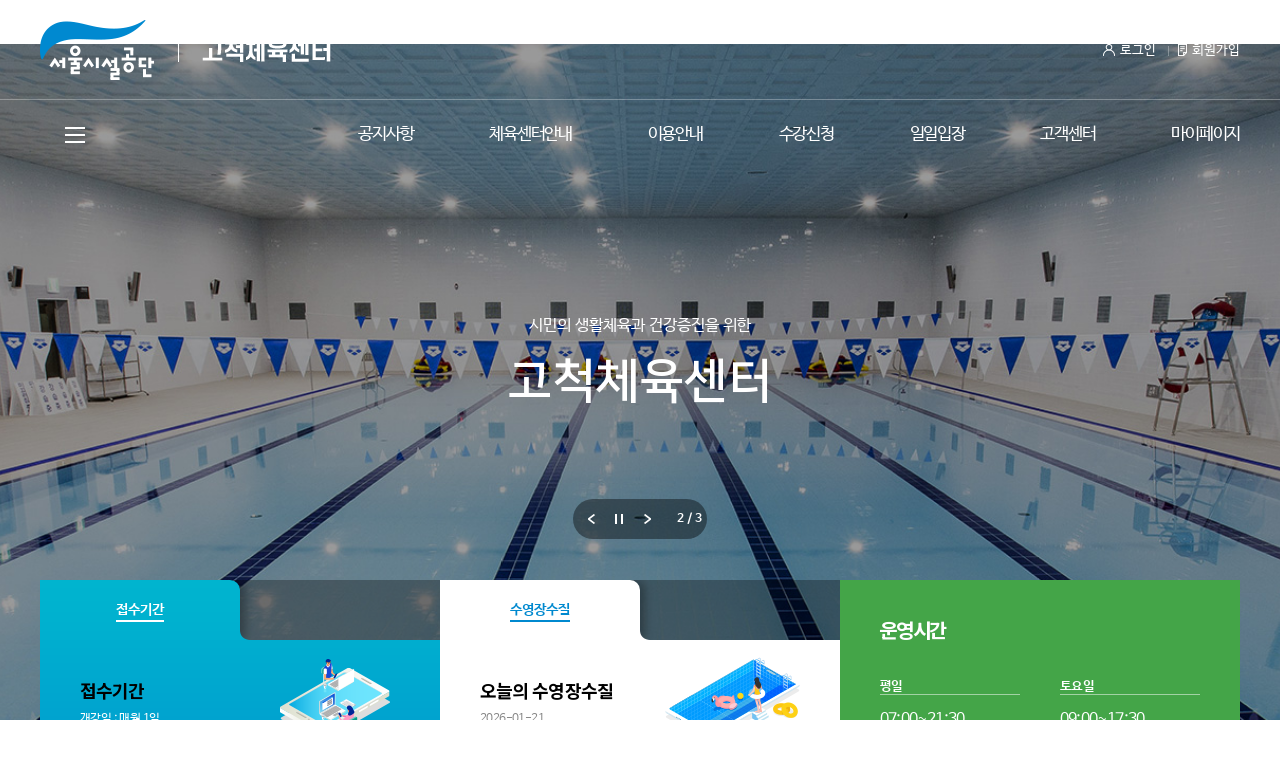

--- FILE ---
content_type: text/html;charset=utf-8
request_url: http://www.gocheok-sc.or.kr/
body_size: 35967
content:













































<!DOCTYPE html>
<html lang="ko">
<head>
<meta charset="UTF-8"/>
<meta http-equiv="X-UA-Compatible" content="IE=edge"/>
<meta name="format-detection" content="telephone=no"/>
<meta name="viewport" content="width=device-width, initial-scale=1, minimum-scale=1, maximum-scale=3, user-scalable=yes"/>
<meta property="og:title" content=""/>
<meta property="og:image" content=""/>
<meta property="og:description" content=""/>
<meta name="description" content="고척체육센터메인"/>
<meta name="keywords" content=""/>
<meta name="apple-mobile-web-app-capable" content="yes" />
<meta name="apple-mobile-web-app-status-bar-style" content="black" />
<meta name="apple-mobile-web-app-title" content="고척체육센터" />
<meta name="naver-site-verification" content="668360c560aeb30712983574af897d2ba73d55da"/>
<meta name="robots" content="noIndex, follow">
<title>고척체육센터</title>
<link rel="canonical" href="https://www.gocheok-sc.or.kr"/>
<link rel="manifest" href="/lib/json/manifest.json" />
<link rel="preconnect" href="https://fonts.gstatic.com">
<link rel="stylesheet" href="https://fonts.googleapis.com/css2?family=Noto+Sans+KR:wght@100;300;400;500;700;900&display=swap">
<link rel="stylesheet" href="/lib/css/jquery.bxslider.css;jsessionid=9C34990F052FE7C37E7323BB698A9550.t2?v=1.1" />
<link rel="stylesheet" href="/lib/css/common.css;jsessionid=9C34990F052FE7C37E7323BB698A9550.t2?v=1.5" />
<link rel="stylesheet" href="/lib/css/main.css;jsessionid=9C34990F052FE7C37E7323BB698A9550.t2?v=1.1" />
<link rel="stylesheet" href="/lib/css/global.css;jsessionid=9C34990F052FE7C37E7323BB698A9550.t2?v=1.4" />
<script src="//www.seoul.go.kr/seoulgnb/gnb.js"></script>
<script src="/lib/js/service-worker.js;jsessionid=9C34990F052FE7C37E7323BB698A9550.t2"></script>
<script src="/lib/js/JsBarcode.all.min.js;jsessionid=9C34990F052FE7C37E7323BB698A9550.t2"></script>
<script src="/lib/js/jquery-3.3.1.min.js;jsessionid=9C34990F052FE7C37E7323BB698A9550.t2" ></script>
<script src="/lib/js/jquery-migrate-1.4.1.min.js;jsessionid=9C34990F052FE7C37E7323BB698A9550.t2" ></script>
<script src="/lib/js/jquery-ui-1.12.1.min.js;jsessionid=9C34990F052FE7C37E7323BB698A9550.t2"></script>
<script src="/lib/js/jquery.bxslider.js;jsessionid=9C34990F052FE7C37E7323BB698A9550.t2"></script>
<script src="/lib/js/jquery.cookie.js;jsessionid=9C34990F052FE7C37E7323BB698A9550.t2"></script>
<script src="/lib/js/common.js;jsessionid=9C34990F052FE7C37E7323BB698A9550.t2"></script> 
<script src="/lib/js/gnb.js;jsessionid=9C34990F052FE7C37E7323BB698A9550.t2" ></script>
<script src="/lib/js/main.js;jsessionid=9C34990F052FE7C37E7323BB698A9550.t2"></script>
<script src="/lib/js/global.js;jsessionid=9C34990F052FE7C37E7323BB698A9550.t2?v=1.5"></script>
<script>
		$(document).ready(function(){
			$('.slider').bxSlider({
				auto: true,
				mode:'horizontal'
			});
		});
	</script>
<script>

if (document.location.protocol == 'http:') {
	document.location.href = document.location.href.replace('http:', 'https:');
}

</script>

<!-- 모바일용 바탕화면 바로가기 아이콘 택없음 --> 
<link href="/resources/images/mobile_icon/icon_114X114.png" rel="apple-touch-icon-precomposed"/>
<!-- 모바일용 바탕화면 바로가기 아이콘(IOS)114*114 --> 
<link href="/resources/images/mobile_icon/icon_72X72.png" rel="apple-touch-icon"/>
<!-- 모바일용 바탕화면 바로가기 아이콘(Android) --> 
<link href="/resources/images/mobile_icon/icon_114X114.ico" rel="shortcut icon"/>

<script> 
// 접속 핸드폰 정보
var userAgent = navigator.userAgent.toLowerCase();

// 모바일 홈페이지 바로가기 링크 생성
if(userAgent.match('iphone')) {
    document.write('<link href="https://www.gocheok-sc.or.kr/resources/images/mobile_icon/icon_114X114.png" rel="apple-touch-icon">'); 
} else if(userAgent.match('ipad')) { // sizes="72*72"
    document.write('<link href="https://www.gocheok-sc.or.kr/resources/images/mobile_icon/icon_72X72.png" rel="apple-touch-icon" >');
} else if(userAgent.match('ipod')) {
    document.write('<link href="https://www.gocheok-sc.or.kr/resources/images/mobile_icon/icon_114X114.png" rel="apple-touch-icon">');
} else if(userAgent.match('android')) {
    document.write('<link href="https://www.gocheok-sc.or.kr/resources/images/mobile_icon/icon_114X114.ico" rel="shortcut icon">');
} else {
    document.write('<link href="https://www.gocheok-sc.or.kr/resources/images/mobile_icon/icon_114X114.ico" rel="shortcut icon">');
}

if ("serviceWorker" in navigator) {
    window.addEventListener("load", () => {
        navigator.serviceWorker.register("/lib/js/service-worker.js");
    });
}
</script>
<script>
	window.onload = function() {
		Yjs.Gnb.init('P017', 'seoul');
	};
</script>
<script>
function goto_List(no) {
	var nos = no.split(',');
	thisfrm = document.H_form;
	thisfrm.icode.value = nos[0];
	if(nos[1] != undefined){thisfrm.Item0.value = nos[1];}
	thisfrm.action = "https://www.gocheok-sc.or.kr/sindex.do";
	thisfrm.submit();
}

</script>
<script src="//wcs.naver.net/wcslog.js"></script>
<script>
if(!wcs_add) var wcs_add = {};
wcs_add["wa"] = "432030898409f";
if(window.wcs) {
wcs_do();
}
</script>


</head>
<body>
<form action="https://www.gocheok-sc.or.kr/sindex.do" name="H_form" method="post">
	<input type="hidden" name="icode" value="">
	<input type="hidden" name="Item0" value="">
</form>
<div class="wrap">
	<header id="header">
		<a href="#boxCon" class="skipnav main">본문바로가기</a>
		<div id="seoul" class="line"></div>
		<div class="head">
			<div class="inner">
				<h1 class="logo"><a href="#">서울시설공단 고척체육센터</a></h1>
				<ul class="util">
					
						<li class="log"><a href="https://www.gocheok-sc.or.kr/Login.do">로그인</a></li>
						<li class="my"><a href="javascript:goto_List('6000');">회원가입</a></li>
					
				</ul>
				<!-- 
				<ul class="util">
					<li class="log"><a href="#">로그인</a></li>
					<li class="my"><a href="#">회원가입</a></li>
				</ul>
				-->
				<button type="button" class="menu">메뉴</button>
			</div>
		</div>
		<div class="nav">
			<div class="inner">
				<button type="button" class="mnu" tabindex="0">전체메뉴</button>
				<ul class="gnb">
					<li>
						<a href="javascript:goto_List('5001');"><span>공지사항</span></a>
						<div>
							<dl>
								<dt><span>공지사항</span></dt>
								<dd>
									<ul>
										<li><a href="javascript:goto_List('5001');">공지사항</a></li>
									</ul>
								</dd>
							</dl>
						</div>
					</li>
					<li>
						<!-- <a href="javascript:goto_List('1001');"><span>사업개요</span></a> -->
						<a href="javascript:goto_List('1001');" class="mnTit"><span>체육센터안내</span></a>
						<div>
							<dl>
								<!-- <dt><span>사업개요</span></dt> -->
								<dt><span>체육센터안내</span></dt>
								<dd>
									<ul>
										<li><a href="javascript:goto_List('1001');">인사말</a></li>
										<li><a href="javascript:goto_List('1002');">연락처</a></li>
										<!--<li><a href="javascript:goto_List('1003');">보도자료</a></li>-->
										<li><a href="javascript:goto_List('1005');">찾아오시는길</a></li>
									</ul>
								</dd>
							</dl>
						</div>
					</li>
					<li>
						<a href="javascript:goto_List('1006');"><span>이용안내</span></a>
						<div>
							<dl>
								<dt><span>이용안내</span></dt>
								<dd>
									<ul>
										<li><a href="javascript:goto_List('1006');">시설안내</a></li>
										<!--<li><a href="javascript:goto_List('10041');">접수안내</a></li>-->
										<li><a href="javascript:goto_List('10042');">이용안내</a></li>
										<li><a href="javascript:goto_List('10045');">비상대피도</a></li>
										<li><a href="javascript:goto_List('10043');">사용자 준수사항</a></li>
										<li><a href="javascript:goto_List('10044');">회원이용약관</a></li>
										<li><a href="javascript:goto_List('7013');">행사안내</a></li>
										<!--<li><a href="javascript:goto_List('4005');">강사정보</a></li>-->
									</ul>
								</dd>
							</dl>
						</div>
					</li>
					<li>
						<a href="javascript:goto_List('4001');"><span>수강신청</span></a>
						<div>
							<dl>
								<dt><span>수강신청</span></dt>
								<dd>
									<ul>
										<!--<li><a href="javascript:goto_List('4004');">프로그램안내</a></li>-->
										<li><a href="javascript:goto_List('4001');">수강신청</a></li>
									</ul>
								</dd>
							</dl>
						</div>
					</li>

					
					<li>
						<a href="javascript:goto_List('8000');"><span>일일입장</span></a>
						<div>
							<dl>
								<dt><span>일일입장</span></dt>
								<dd>
									<ul>
										<li><a href="javascript:goto_List('8000');">일일입장</a></li>
									</ul>
								</dd>
							</dl>
						</div>
					</li>
					

					
					<li>
						<a href="javascript:goto_List('5003');"><span>고객센터</span></a>
						<div>
							<dl>
								<dt><span>고객센터</span></dt>
								<dd>
									<ul>
										<!--li><a href="javascript:goto_List('5001');">공지사항</a></li-->
										<li><a href="javascript:goto_List('5003');">단순이용문의</a></li>
										<li><a href="javascript:goto_List('5004');">자주하는질문</a></li>
										<li><a href="javascript:goto_List('5002');">자료실</a></li>
										<li><a href="javascript:goto_List('5005');">자유게시판</a></li>
										<li><a href="javascript:goto_List('5006');">사진갤러리</a></li>
										<!--<li><a href="javascript:goto_List('5007');">2020년 수강료 반환 신청</a></li>-->
										
									</ul>
								</dd>
							</dl>
						</div>
					</li>
					<li>
						<a href="javascript:goto_List('6002');"><span>마이페이지</span></a>
						<div>
							<dl>
								<dt><span>마이페이지</span></dt>
								<dd>
									<ul>
					
									<li><a href="https://www.gocheok-sc.or.kr/Login.do">로그인</a></li>
									<li><a href="javascript:goto_List('6000');">회원가입</a></li>
									<li><a href="https://www.gocheok-sc.or.kr/find.do?icode=1000">아이디/비밀번호 찾기</a></li>
					
									</ul>
								</dd>
							</dl>
						</div>
					</li>
				</ul>
			</div>
		</div>

		<div class="allmenu">
			<div class="dim_layer"></div>
			<div class="menu_list">
				<div class="inner">
					<p class="tit">전체메뉴</p>
					<ul>
						
						<li class="l_title0"><a href="javascript:goto_List('5001');" class="firsSubtTab">공지사항</a>
							<div class="lnb_sub">
								<div>
									<p>공지사항</p>
									<span class="lnb_text">공지사항</span>
								</div>
								<ul>
									<li><a href="javascript:goto_List('5001');">공지사항</a></li>
								</ul>
							</div>
						</li>
						<li class="l_title1">
							<a href="javascript:goto_List('1001');" >체육센터안내</a>
							<div class="lnb_sub">
								<div>
									<p>체육센터안내</p>
									<span class="lnb_text">체육센터안내</span>
								</div>
								<ul>
									<li><a href="javascript:goto_List('1001');">인사말</a></li>
									<li><a href="javascript:goto_List('1002');">연락처</a></li>
									<li><a href="javascript:goto_List('1003');">보도자료</a></li>
									<li><a href="javascript:goto_List('1005');">찾아오시는길</a></li>
								</ul>
							</div>
						</li>
						<li class="l_title2"><a href="javascript:goto_List('1006');">이용안내</a>
							<div class="lnb_sub">
								<div>
									<p>이용안내</p>
									<span class="lnb_text">이용안내</span>
								</div>
								<ul>
									<li><a href="javascript:goto_List('1006');">시설안내</a></li>
									<li><a href="javascript:goto_List('10041');">접수안내</a></li>
									<li><a href="javascript:goto_List('10042');">이용안내</a></li>
									<li><a href="javascript:goto_List('10045');">비상대피도</a></li>
									<li><a href="javascript:goto_List('10043');">사용자 준수사항</a></li>
									<li><a href="javascript:goto_List('10044');">회원이용약관</a></li>
									<li><a href="javascript:goto_List('7013');">행사안내</a></li>
								</ul>
							</div>
						</li>
						<li class="l_title3"><a href="javascript:goto_List('4001');">수강신청</a>
							<div class="lnb_sub">
								<div>
									<p>수강신청</p>
									<span class="lnb_text">수강신청</span>
								</div>
								<ul>
									<!--<li><a href="javascript:goto_List('4004');">프로그램안내</a></li>-->
									<!--<li><a href="javascript:goto_List('4005');">강사정보</a></li>-->
									<li><a href="javascript:goto_List('4001');">수강신청</a></li>
								</ul>
							</div>
						</li>
						<li class="l_title4"><a href="javascript:goto_List('5001');">고객센터</a>
							<div class="lnb_sub">
								<div>
									<p>고객센터</p>
									<span class="lnb_text">고객센터</span>
								</div>
								<ul>
									<!--<li><a href="javascript:goto_List('5001');">공지사항</a></li>-->
									<li><a href="javascript:goto_List('5003');">단순이용문의</a></li>
									<li><a href="javascript:goto_List('5004');">자주하는질문</a></li>
									<li><a href="javascript:goto_List('5002');">자료실</a></li>
									<li><a href="javascript:goto_List('5005');">자유게시판</a></li>
									<li><a href="javascript:goto_List('5006');">사진갤러리</a></li>
									<!--<li><a href="javascript:goto_List('5007');">2020년 수강료 반환 신청</a></li>-->
									
								</ul>
							</div>
						</li>
						<li class="l_title5"><a href="javascript:goto_List('6002');">마이페이지</a>
							<div class="lnb_sub">
								<div>
									<p>마이페이지</p>
									<span class="lnb_text">마이페이지</span>
								</div>
								<ul>
					
									<li><a href="https://www.gocheok-sc.or.kr/Login.do">로그인</a></li>
									<li><a href="javascript:goto_List('6000');">회원가입</a></li>
									<li><a href="https://www.gocheok-sc.or.kr/find.do?icode=1000">아이디/비밀번호 찾기</a></li>
					
								</ul>
							</div>
						</li>
					</ul>
				</div>
			</div>
			<a class="allmenu_close" href="javascript:void(0)" tabindex="0">전체메뉴 닫기</a>
		</div>

	</header>



<script>
		function closeWinDay() {
			$.cookie("maindiv_"+$.datepicker.formatDate('ymmdd', new Date()), 'done', {path:"/", expires: 1 });
			$('#divpop').css("visibility","hidden"); 
		}
		function closeWin() {
			$('#divpop').css("visibility","hidden"); 
		}
		$(document).ready(function(){
			if($.cookie("maindiv_"+$.datepicker.formatDate('ymmdd', new Date())) == 'done'){
				$("#divpop").css("visibility","hidden");
			}
		});

</script>
	
<script>
var isMobile = /Android|Mobile|iP(hone|od|ad)|BlackBerry|IEMobile|Kindle|NetFront|Silk-Accelerated|(hpw|web)OS|Fennec|Minimo|OperaM(obi|ini)|Blazer|Dolfin|Dolphin|Skyfire|Zune/i.test(navigator.userAgent) ? true : false;

jQuery(document).ready(function($){
if(!isMobile) {
	$(".mlocker").css("display","none");
}else{
	$(".mlocker").css("display","block");
}
});
</script>
	<div id="container">
		<div id="vis">
			<div class="roll" id="boxCon">
				<div class="vis vis1">
					<dl>
						<dt>시민의 생활체육과 건강증진을 위한</dt>
						<dd>고척체육센터</dd>
					</dl>
					<div class="bg"></div>
				</div>
				<div class="vis vis2">
					<dl>
						<dt>시민의 생활체육과 건강증진을 위한</dt>
						<dd>고척체육센터</dd>
					</dl>
					<div class="bg"></div>
				</div>
				<div class="vis vis3">
					<dl>
						<dt>시민의 생활체육과 건강증진을 위한</dt>
						<dd>고척체육센터</dd>
					</dl>
					<div class="bg"></div>
				</div>
			</div>
			
			<div class="cont">
				<button type="button" name="prev" class="prev">이전</button>
				<button type="button" name="auto" class="auto" title="메인 이미지 재생 정지 제어">정지</button>
				<button type="button" name="next" class="next">다음</button>
				<span class="page">1 / 3</span>
			</div>


<script>
	function addLink(){
		var iconUrl = "https://www.gocheok-sc.or.kr/resources/images/mobile_icon/icon_114X114.ico";
		var title = "고척체육센터";
		var url = "https://www.gocheok-sc.or.kr/";

		addShoutCut(url, iconUrl, title);
	}
	function addShoutCut(url, iconUrl, title){
		if(!isMobile){
			alert("모바일에서만 홈 화변 바로가기를 추가할 수 있습니다.");
			return;
		}
		var userAgent = navigator.userAgent.toLowerCase();
		if(userAgent.match(/android/)){
			if(confirm("해당 파트너스 링크 이용 시 일정액의 수수료를 제공받을 수 있습니다.")){
				var appUrl = "naversearchapp://addshortcut?url="+encodeURIComponent(url)+'&icon='+encodeURIComponent(iconUrl)+'&title='+encodeURIComponent(title)+"&serviceCode=housechecklist&version=7";
				window.open(appUrl);
			}
		}else{
			alert("아이폰, 아이패드 계열은 직접 홈 버튼 추가를 사용하셔야합니다.", 'F');
			return;
		}
	}
</script>


			<div class="element">
				<div class="inner">
					<div class="con con1">
						<div class="tab">
							<!--<a href="#" class="active"><span>접수기간</span></a>-->
							<h3 class="tab-title active"><span>접수기간</span></h3>
							<!--a href="#" class="active"><span>자유(임시)</span></a-->
							<!--<a href="#" class="active"><span>이용현황</span></a>
							<a href="#"><span>강습등록현황</span></a>-->
						</div>
						<div class="sec">
							<div class="area active">
								<div class="head2">
									<h4>접수기간</h4>
									<p style="color: white;">개강일 : 매월 1일 </p>
								</div>
								<div class="app">
									<dl>
										<dt>기존등록</dt>
										<dd>
											<p style="color: white;">재등록/1월19일(월)09:00~1월23일(금)21:00</p>
											<!--<p style="color: white;">시간변경/</p>-->
										</dd>
										<dd class="btn" style="padding-top: 20px;">
										
											<!--<p><a href="javascript:void(0);" style="background: #434c51;">접수준비</a></p>-->
										
										</dd>
									</dl>
									<dl>
										<dt>신규등록</dt>
										<dd>
											<p style="color: white;">수강신청/</p>
										</dd>
										<dd class="btn">
										
											<!--<p><a href="javascript:void(0);" style="background: #434c51;">접수마감</a></p>-->
										
										</dd>
									</dl>
								</div>
							</div>
							
						</div>
					</div>

					<div class="con con2">
						<div class="tab">
							<!--<a href="#" class="active"><span>접수기간</span></a>-->
							<!--<a href="#" class="active"><span>수영장수질</span></a>-->
							<h3 class="tab-title active"><span>수영장수질</span></h3>
						</div>
						<div class="sec">
							

							<div class="area active">
								<div class="head2 type2">
									<h4>오늘의 수영장수질</h4>
									<p>2026-01-21</p>
								</div>
								<div class="water">
									<dl>
										<dt><strong>수소이온농도</strong><span>(5.8~8.6pH)</span></dt>
										<dd><span><strong>6.7pH(적합)</strong><!--pH (적합)--></span></dd>
									</dl>
									<dl>
										<dt><strong>유리잔류염소</strong><span>(0.4~1.0mg/L)</span></dt>
										<dd><span><strong>0.80mg/L (적합)</strong><!-- mg/L (적합)--></span></dd>
									</dl>
									<dl>
										<dt><strong>탁도</strong><span>(1.5NTU 이하)</span></dt>
										<dd><span><strong>0.48NTU (적합)</strong><!-- NTU (적합)--></span></dd>
									</dl>
									<dl>
										<dt><strong>온도</strong><span></span></dt>
										<dd><span><strong>28.0°(적합)</strong><!-- (적합)--></span></dd>
									</dl>
								</div>
							</div>
						</div>
					</div>
					<div class="con con3">
						<div class="in">
							<h4>운영시간</h4>
							<ul>
								<li>
									<dl>
										<dt>평일</dt>
										<!--dd>06:00~22:00</dd-->
										<dd>07:00~21:30</dd>
										<!--dd>헬스장 : 09:00~18:00</dd-->
									</dl>
								</li>
								<li>
									<dl>
										<dt>토요일</dt>
										<dd>09:00~17:30
											<br>(자유수영 10시,11시,13시<br>,14시,15시,16시)
										</dd>
										<!--dd>휴관</dd-->
									</dl>
								</li>
								<li>
									<dl>
										<dt>휴관일</dt>
										<dd>매주 일요일, 공휴일(대체공휴일 포함), 근로자의 날</dd>
										<!--dd>매주<br> 토요일, 일요일, 공휴일</dd-->
									</dl>
								</li>
								<li>
									<a href="javascript:goto_List('5001');">공지사항</a>
								</li>
							</ul>
						</div>
					</div>
				</div>
			</div>
		
		</div>
			
		<div id="evt">
			<div class="inner">
				<div class="area">
				










					<div class="tit">
						<strong>행사안내</strong>
						<em>(WEEK)</em>
						<span><a href="javascript:goto_List('7013');">2026.01</a></span>
					</div>
					<div class="week">
						<div class="roll">
<div class='con'>
<dl><dt>일</dt><dd><a href='#' class='star' title='행사' tabindex='-1'><img src='/images/icon-star.png' alt='행사' style='width:14px;height:14px;position: absolute;display: block;top: 0px; right: -6px;'>18</a></dd></dl>
<dl><dt>월</dt><dd><span>19</span></dd></dl>
<dl><dt>화</dt><dd><span>20</span></dd></dl>
<dl><dt>수</dt><dd><span>21</span></dd></dl>
<dl><dt>목</dt><dd><span>22</span></dd></dl>
<dl><dt>금</dt><dd><span>23</span></dd></dl>
<dl><dt>토</dt><dd><span>24</span></dd></dl>
</div>
<div class='con'>
<dl><dt>일</dt><dd><span>25</span></dd></dl>
<dl><dt>월</dt><dd><span>26</span></dd></dl>
<dl><dt>화</dt><dd><span>27</span></dd></dl>
<dl><dt>수</dt><dd><span>28</span></dd></dl>
<dl><dt>목</dt><dd><span>29</span></dd></dl>
<dl><dt>금</dt><dd><span>30</span></dd></dl>
<dl><dt>토</dt><dd><span>31</span></dd></dl>
</div>

						</div>
						<div class="btn">
							<button type="button" class="prev">이전</button>
							<button type="button" class="next">다음</button>
						</div>
					</div>
					<ul class="bot">
						<li class="ball"><img src="/images/icon_sch.gif" alt="야구" style="display:inline-block;width:14px;height:14px;position:absolute;left:0;top:0;">야구</li>
						<li class="star"><img src="/images/icon-star.png" alt="행사" style="display:inline-block;width:14px;height:14px;position:absolute;left:0;top:0;">행사</li>
						<li class="sol" style="letter-spacing: 0;color: blue;font-weight: bold;">※ 야구경기 및 행사일은 주차장을 이용하실 수 없습니다.(상기 일정은 내부 및 주최 측 사정에 따라 변동될 수 있음)</li>
					</ul>
				</div>
			</div>
		</div>

		<div id="ele">
			<div class="inner">

				<div class="one">
					<div class="area area1">
						<div class="tit">
							<h3>공지사항</h3>
							<a href="javascript:goto_List('5001');" class="more">공지사항 더보기</a>
						</div>
						<div class="list">


							<a href="sindex.do?icode=50011&idx=1&BGNO=1000&hno=660">
								<div class="date">
									<strong>15</strong>
									<span>2026.01<em>.15</em></span>
								</div>
								<div class="info">
									<div class="sum">
										<span class="cate">공지</span>
										<span class="subject">고척체육센터 2월 휴관일 안내</span>
									</div>
									<p class="txt"></p>
								</div>
							</a>


							<a href="sindex.do?icode=50011&idx=1&BGNO=1000&hno=659">
								<div class="date">
									<strong>07</strong>
									<span>2026.01<em>.07</em></span>
								</div>
								<div class="info">
									<div class="sum">
										<span class="cate">공지</span>
										<span class="subject">고척체육센터 2월 프로그램 접수 일정 및 세부 안..</span>
									</div>
									<p class="txt"></p>
								</div>
							</a>


							<a href="sindex.do?icode=50011&idx=1&BGNO=1000&hno=658">
								<div class="date">
									<strong>02</strong>
									<span>2026.01<em>.02</em></span>
								</div>
								<div class="info">
									<div class="sum">
										<span class="cate">공지</span>
										<span class="subject">스포츠데이 시행 안내</span>
									</div>
									<p class="txt"></p>
								</div>
							</a>

						</div>
					</div>

					<div class="area area2">
						<div class="tit">
							<h3>수강신청</h3>
							<a href="javascript:goto_List('4004');" class="more">프로그램안내</a>
						</div>
						<div class="app">
							<div class="roll">

								<a href="javascript:goto_List('4001,77');" name="swimItem" id="swimItem" class="box box1">
									<dl>
										<dt>수영</dt>
										<dd>간편하게 바로 수강신청 하세요!</dd>
									</dl>
								</a>
								<a href="javascript:goto_List('4001,78');" name="helsItem" id="helsItem" class="box box2">
									<dl>
										<dt>헬스</dt>
										<dd>간편하게 바로 수강신청 하세요!</dd>
									</dl>
								</a>
								<a href="javascript:goto_List('4001,79');" name="gxItem" id="gxItem" class="box box3">
									<dl>
										<dt>GX</dt>
										<dd>간편하게 바로 수강신청 하세요!</dd>
									</dl>
								</a>
							</div>
							<div class="cont">
								<button type="button" name="prev1" class="prev">이전</button>
								<button type="button" name="auto1" class="auto" title="팝업 이미지 재생 정지 제어">정지</button>
								<button type="button" name="next1" class="next">다음</button>
							</div>
						</div>
					</div>

				</div>

				<div class="two">

					<div class="area area1">
						<div class="link">
						
							<a href="javascript:goto_List('6000');" class="link1"><i></i><span>회원가입</span></a>
						
							<a href="javascript:goto_List('10042');" class="link2"><i></i><span>이용안내</span></a>
							<a href="javascript:goto_List('1005');" class="link3"><i></i><span>찾아오시는길</span></a>
						</div>
					</div>

					<div class="area area2">
						<dl class="tel">
							<dt>문의전화</dt>
							<dd>1666-3775</dd>
							<br/>
							<dt>문의가능시간</dt>
							<dd style="font-size:18px;">월~금 07:00~21:00 (매주 일요일, 공휴일(대체공휴일 포함), 근로자의날 휴관)
								<br/> * 휴게시간 12:00~13:00, 17:00~18:00
								<br/> 토 09:00~17:30 * 휴게시간 11:30~12:30<br/>
								<br/><font style="color:white"> * 체육센터 직원에게 무분별한 폭언과 폭행, 성희롱, 부당한 비난이나 무리한 요구등을 하실 경우 약관에 따라 회원자격 정지 및 관련법에 따라 처벌받을 수 있습니다.</font>
							</dd>
						</dl>
					</div>

				</div>

			</div>
		</div>
			
	



<footer>
		<div class="inner">

			<ul class="f_utill">
				<li><a href="https://www.sisul.or.kr/open_content/main/guidance/pim.jsp" target="_new" title="새창열림"><strong>개인정보처리방침</strong></a></li>
				<li><a href="javascript:goto_List('1008');" class="third"><strong>이메일주소무단수집거부</strong></a></li>
			</ul>

			<div class="txt">
				<!--<p>서울시설공단  소재지 : 서울특별시 성동구 청계천로 540(마장동)</p>-->
				<p>서울특별시 구로구 경인로 430 (고척동)  대표전화 : 1666-3775</p>
				<!--<p>사업자번호 : 206-82-04293  대표자 : 한국영</p>-->
				<p>Copyright © 2023 Gocheok Sports Center. All Rights Reserved.</p>
			</div>

			<div class="familySite">
				<a class="btn_family" href="javascript:void(0);" title="기관/사업소 링크 목록 열기">기관/사업소 링크</a>
				<ul class="familyList">
					<li><a href="https://www.seoul.go.kr/main/index.jsp" target="_blank" title="새창열림">서울시</a></li>
					<li><a href="https://www.sisul.or.kr/" target="_blank" title="새창열림">서울시설공단</a></li>
					<li><a href="https://www.sisul.or.kr/open_content/skydome/" target="_blank" title="새창열림">고척스카이돔</a></li>
				</ul>
			</div>
			<div class="webWatch">
				<img src="/images/WA_Mark_20251217.png" alt="과학기술정보통신부 WA(WEB접근성) 품질인증 마크,웹와치(WebWatch) 2025.12.20 ~ 2026.12.19">
				<!--<img src="/images/WA_Mark.gif" alt="과학기술정보통신부 WA(WEB접근성) 품질인증 마크,웹와치(WebWatch) 2022.12.20 ~ 2023.12.19">-->
			</div>
			<!--h2>I SEOUL U</h2-->

		</div>
	</footer>

	<div id="naviMenu">
		<div>
			<p class="navi_tit"><a href="#"><img src="./images/logo-m2.png" alt="로고이미지" /></a></p>
			<div class="navi_top">
				<div>
					
						<a href="https://www.gocheok-sc.or.kr/Login.do" class="login">로그인</a>
						<a href="javascript:goto_List('6000');" class="btn">회원가입</a>
					
				</div>
				<!-- <ul>
					<li><a href="">개인화 서비스</a></li>
					<li><a href="javascript:goto_List('6001');">회원정보수정</a></li>
					<li><a href="">나의 작성글</a></li>
				</ul> -->
			</div>
			<ul class="navi_util">
				<li><a href="//www.seoul.go.kr/sgnb/seoulgnblog.do?gid=P017&amp;kind=seoulnews&amp;link=https://www.seoul.go.kr/realmnews/in/list.do" target="_blank" title="새창열림" class="seoul-gnb-icon-menu1 wise-link" data-kind="seoulnews">서울소식</a></li>
				<li><a href="//www.seoul.go.kr/sgnb/seoulgnblog.do?gid=P017&amp;kind=eungdapso&amp;link=http://eungdapso.seoul.go.kr" target="_blank" title="새창열림" class="seoul-gnb-icon-menu2 wise-link" data-kind="eungdapso">응답소</a></li>
				<li><a href="//www.seoul.go.kr/sgnb/seoulgnblog.do?gid=P017&amp;kind=opengov&amp;link=http://opengov.seoul.go.kr" target="_blank" title="새창열림" class="seoul-gnb-icon-menu3 wise-link" data-kind="opengov">정보공개</a></li>
			</ul>
			<ul class="menuCtg">
				<li>
					<ul>
						<li class="menu_1">
							<div class="t_a_line">
								<a href="#" class="mnTit"><span>공지사항</span></a>
								<span class="arrow">공지사항</span>
							</div>
							<ul class="side_sub">
								<li><a href="javascript:goto_List('5001');">공지사항</a></li>
								<!--<li><a href="javascript:goto_List('5007');">2020년 수강료 반환 신청</a></li>-->
							</ul>
						</li>
						<li class="menu_2">
							<div class="t_a_line">
								<a href="#" class="mnTit"><span>체육센터<br>안내</span></a>
								<span class="arrow">체육센터<br>안내</span>
							</div>
							<ul class="side_sub">
								<li><a href="javascript:goto_List('1001');">인사말</a></li>
								<li><a href="javascript:goto_List('1002');">연락처</a></li>
								<!--<li><a href="javascript:goto_List('1003');">보도자료</a></li>-->
								<li><a href="javascript:goto_List('1005');">찾아오시는길</a></li>
							</ul>
						</li>
						<li class="menu_3">
							<div class="t_a_line">
								<a href="#" class="mnTit"><span>이용안내</span></a>
								<span class="arrow">이용안내</span>
							</div>
							<ul class="side_sub">
								<li><a href="javascript:goto_List('1006');">시설안내</a></li>
								<!--<li><a href="javascript:goto_List('10041');">접수안내</a></li>-->
								<li><a href="javascript:goto_List('10042');">이용안내</a></li>
								<li><a href="javascript:goto_List('10045');">비상대피도</a></li>
								<li><a href="javascript:goto_List('10043');">사용자 준수사항</a></li>
								<li><a href="javascript:goto_List('10044');">회원이용약관</a></li>
								<li><a href="javascript:goto_List('7013');">행사안내</a></li>
								<!--<li><a href="javascript:goto_List('4005');">강사정보</a></li>-->
							</ul>
						</li>
						<li class="menu_4">
							<div class="t_a_line">
								<a href="#" class="mnTit"><span>수강신청</span></a>
								<span class="arrow">수강신청</span>
							</div>
							<ul class="side_sub">
								<!--<li><a href="javascript:goto_List('4004');">프로그램안내</a></li>-->
								<li><a href="javascript:goto_List('4001');">수강신청</a></li>
							</ul>
						</li>
						<li class="menu_7">
							<div class="t_a_line">
								<a href="#" class="mnTit"><span>일일입장</span></a>
								<span class="arrow">일일입장</span>
							</div>
							<ul class="side_sub">
								<li><a href="javascript:goto_List('8000');">일일입장</a></li>
							</ul>
						</li>
						<li class="menu_5">
							<div class="t_a_line">
								<a href="#" class="mnTit"><span>고객센터</span></a>
								<span class="arrow">고객센터</span>
							</div>
							<ul class="side_sub">
								<!--li><a href="javascript:goto_List('5001');">공지사항</a></li-->
								<li><a href="javascript:goto_List('5003');">묻고답하기</a></li>
								<li><a href="javascript:goto_List('5004');">자주하는질문</a></li>
								<li><a href="javascript:goto_List('5002');">자료실</a></li>
								<li><a href="javascript:goto_List('5005');">자유게시판</a></li>
								<li><a href="javascript:goto_List('5006');">사진갤러리</a></li>
								<!--<li><a href="javascript:goto_List('5007');">2020년 수강료 반환 신청</a></li>-->
							</ul>
						</li>
						<li class="menu_6">
							<div class="t_a_line">
								<a href="#" class="mnTit"><span>마이페이지</span></a>
								<span class="arrow">마이페이지</span>
							</div>
							<ul class="side_sub">
								<li><a href="javascript:goto_List('6002');">수강내역</a></li>
								<li><a href="javascript:goto_List('60021');">일일입장내역</a></li>
								<li><a href="javascript:goto_List('6001');">개인 정보 수정</a></li>
								<li><a href="javascript:goto_List('60061');">감면자격사실확인</a></li>
								<!--li><a href="javascript:goto_List('60062');">관내거주사실확인</a></li-->
								<li><a href="javascript:goto_List('6005');">회원탈퇴</a></li>
							</ul>
						</li>
					</ul>
				</li>
			</ul>
			
			<div class="navi_bottom">
				<div class="select clearfix">
					<select id="site_link" title="패밀리 사이트 보기">
						<option>관련 기관 홈페이지</option>
						<option value="https://www.seoul.go.kr/main/index.jsp">서울시</option>
						<option value="https://www.sisul.or.kr/open_content/skydome/">서울시설공단</option>
						<option value="https://www.sisul.or.kr/open_content/skydome/">고척스카이돔</option>
					</select>
					<a href="javascript:void(0);" class="btn_go">이동</a>
					<script>
						$(function() {
							$('.btn_go').click(function() {
								var url = $('#site_link').attr('value');
								window.open(url);
							});
						});
					</script>
				</div>
			</div>
		</div>
		<p class="closeArea"><a class="close" title="메뉴 닫기">메뉴 닫기</a></p>
	</div>
</div>

</div>

<script>
vis.init();
ele.init();
evt.init();// 2021-04-06추가
</script>
</body>
</html>

--- FILE ---
content_type: text/html;charset=utf-8
request_url: https://www.gocheok-sc.or.kr/
body_size: 35262
content:













































<!DOCTYPE html>
<html lang="ko">
<head>
<meta charset="UTF-8"/>
<meta http-equiv="X-UA-Compatible" content="IE=edge"/>
<meta name="format-detection" content="telephone=no"/>
<meta name="viewport" content="width=device-width, initial-scale=1, minimum-scale=1, maximum-scale=3, user-scalable=yes"/>
<meta property="og:title" content=""/>
<meta property="og:image" content=""/>
<meta property="og:description" content=""/>
<meta name="description" content="고척체육센터메인"/>
<meta name="keywords" content=""/>
<meta name="apple-mobile-web-app-capable" content="yes" />
<meta name="apple-mobile-web-app-status-bar-style" content="black" />
<meta name="apple-mobile-web-app-title" content="고척체육센터" />
<meta name="naver-site-verification" content="668360c560aeb30712983574af897d2ba73d55da"/>
<meta name="robots" content="noIndex, follow">
<title>고척체육센터</title>
<link rel="canonical" href="https://www.gocheok-sc.or.kr"/>
<link rel="manifest" href="/lib/json/manifest.json" />
<link rel="preconnect" href="https://fonts.gstatic.com">
<link rel="stylesheet" href="https://fonts.googleapis.com/css2?family=Noto+Sans+KR:wght@100;300;400;500;700;900&display=swap">
<link rel="stylesheet" href="/lib/css/jquery.bxslider.css?v=1.1" />
<link rel="stylesheet" href="/lib/css/common.css?v=1.5" />
<link rel="stylesheet" href="/lib/css/main.css?v=1.1" />
<link rel="stylesheet" href="/lib/css/global.css?v=1.4" />
<script src="//www.seoul.go.kr/seoulgnb/gnb.js"></script>
<script src="/lib/js/service-worker.js"></script>
<script src="/lib/js/JsBarcode.all.min.js"></script>
<script src="/lib/js/jquery-3.3.1.min.js" ></script>
<script src="/lib/js/jquery-migrate-1.4.1.min.js" ></script>
<script src="/lib/js/jquery-ui-1.12.1.min.js"></script>
<script src="/lib/js/jquery.bxslider.js"></script>
<script src="/lib/js/jquery.cookie.js"></script>
<script src="/lib/js/common.js"></script> 
<script src="/lib/js/gnb.js" ></script>
<script src="/lib/js/main.js"></script>
<script src="/lib/js/global.js?v=1.5"></script>
<script>
		$(document).ready(function(){
			$('.slider').bxSlider({
				auto: true,
				mode:'horizontal'
			});
		});
	</script>
<script>

if (document.location.protocol == 'http:') {
	document.location.href = document.location.href.replace('http:', 'https:');
}

</script>

<!-- 모바일용 바탕화면 바로가기 아이콘 택없음 --> 
<link href="/resources/images/mobile_icon/icon_114X114.png" rel="apple-touch-icon-precomposed"/>
<!-- 모바일용 바탕화면 바로가기 아이콘(IOS)114*114 --> 
<link href="/resources/images/mobile_icon/icon_72X72.png" rel="apple-touch-icon"/>
<!-- 모바일용 바탕화면 바로가기 아이콘(Android) --> 
<link href="/resources/images/mobile_icon/icon_114X114.ico" rel="shortcut icon"/>

<script> 
// 접속 핸드폰 정보
var userAgent = navigator.userAgent.toLowerCase();

// 모바일 홈페이지 바로가기 링크 생성
if(userAgent.match('iphone')) {
    document.write('<link href="https://www.gocheok-sc.or.kr/resources/images/mobile_icon/icon_114X114.png" rel="apple-touch-icon">'); 
} else if(userAgent.match('ipad')) { // sizes="72*72"
    document.write('<link href="https://www.gocheok-sc.or.kr/resources/images/mobile_icon/icon_72X72.png" rel="apple-touch-icon" >');
} else if(userAgent.match('ipod')) {
    document.write('<link href="https://www.gocheok-sc.or.kr/resources/images/mobile_icon/icon_114X114.png" rel="apple-touch-icon">');
} else if(userAgent.match('android')) {
    document.write('<link href="https://www.gocheok-sc.or.kr/resources/images/mobile_icon/icon_114X114.ico" rel="shortcut icon">');
} else {
    document.write('<link href="https://www.gocheok-sc.or.kr/resources/images/mobile_icon/icon_114X114.ico" rel="shortcut icon">');
}

if ("serviceWorker" in navigator) {
    window.addEventListener("load", () => {
        navigator.serviceWorker.register("/lib/js/service-worker.js");
    });
}
</script>
<script>
	window.onload = function() {
		Yjs.Gnb.init('P017', 'seoul');
	};
</script>
<script>
function goto_List(no) {
	var nos = no.split(',');
	thisfrm = document.H_form;
	thisfrm.icode.value = nos[0];
	if(nos[1] != undefined){thisfrm.Item0.value = nos[1];}
	thisfrm.action = "https://www.gocheok-sc.or.kr/sindex.do";
	thisfrm.submit();
}

</script>
<script src="//wcs.naver.net/wcslog.js"></script>
<script>
if(!wcs_add) var wcs_add = {};
wcs_add["wa"] = "432030898409f";
if(window.wcs) {
wcs_do();
}
</script>


</head>
<body>
<form action="https://www.gocheok-sc.or.kr/sindex.do" name="H_form" method="post">
	<input type="hidden" name="icode" value="">
	<input type="hidden" name="Item0" value="">
</form>
<div class="wrap">
	<header id="header">
		<a href="#boxCon" class="skipnav main">본문바로가기</a>
		<div id="seoul" class="line"></div>
		<div class="head">
			<div class="inner">
				<h1 class="logo"><a href="#">서울시설공단 고척체육센터</a></h1>
				<ul class="util">
					
						<li class="log"><a href="https://www.gocheok-sc.or.kr/Login.do">로그인</a></li>
						<li class="my"><a href="javascript:goto_List('6000');">회원가입</a></li>
					
				</ul>
				<!-- 
				<ul class="util">
					<li class="log"><a href="#">로그인</a></li>
					<li class="my"><a href="#">회원가입</a></li>
				</ul>
				-->
				<button type="button" class="menu">메뉴</button>
			</div>
		</div>
		<div class="nav">
			<div class="inner">
				<button type="button" class="mnu" tabindex="0">전체메뉴</button>
				<ul class="gnb">
					<li>
						<a href="javascript:goto_List('5001');"><span>공지사항</span></a>
						<div>
							<dl>
								<dt><span>공지사항</span></dt>
								<dd>
									<ul>
										<li><a href="javascript:goto_List('5001');">공지사항</a></li>
									</ul>
								</dd>
							</dl>
						</div>
					</li>
					<li>
						<!-- <a href="javascript:goto_List('1001');"><span>사업개요</span></a> -->
						<a href="javascript:goto_List('1001');" class="mnTit"><span>체육센터안내</span></a>
						<div>
							<dl>
								<!-- <dt><span>사업개요</span></dt> -->
								<dt><span>체육센터안내</span></dt>
								<dd>
									<ul>
										<li><a href="javascript:goto_List('1001');">인사말</a></li>
										<li><a href="javascript:goto_List('1002');">연락처</a></li>
										<!--<li><a href="javascript:goto_List('1003');">보도자료</a></li>-->
										<li><a href="javascript:goto_List('1005');">찾아오시는길</a></li>
									</ul>
								</dd>
							</dl>
						</div>
					</li>
					<li>
						<a href="javascript:goto_List('1006');"><span>이용안내</span></a>
						<div>
							<dl>
								<dt><span>이용안내</span></dt>
								<dd>
									<ul>
										<li><a href="javascript:goto_List('1006');">시설안내</a></li>
										<!--<li><a href="javascript:goto_List('10041');">접수안내</a></li>-->
										<li><a href="javascript:goto_List('10042');">이용안내</a></li>
										<li><a href="javascript:goto_List('10045');">비상대피도</a></li>
										<li><a href="javascript:goto_List('10043');">사용자 준수사항</a></li>
										<li><a href="javascript:goto_List('10044');">회원이용약관</a></li>
										<li><a href="javascript:goto_List('7013');">행사안내</a></li>
										<!--<li><a href="javascript:goto_List('4005');">강사정보</a></li>-->
									</ul>
								</dd>
							</dl>
						</div>
					</li>
					<li>
						<a href="javascript:goto_List('4001');"><span>수강신청</span></a>
						<div>
							<dl>
								<dt><span>수강신청</span></dt>
								<dd>
									<ul>
										<!--<li><a href="javascript:goto_List('4004');">프로그램안내</a></li>-->
										<li><a href="javascript:goto_List('4001');">수강신청</a></li>
									</ul>
								</dd>
							</dl>
						</div>
					</li>

					
					<li>
						<a href="javascript:goto_List('8000');"><span>일일입장</span></a>
						<div>
							<dl>
								<dt><span>일일입장</span></dt>
								<dd>
									<ul>
										<li><a href="javascript:goto_List('8000');">일일입장</a></li>
									</ul>
								</dd>
							</dl>
						</div>
					</li>
					

					
					<li>
						<a href="javascript:goto_List('5003');"><span>고객센터</span></a>
						<div>
							<dl>
								<dt><span>고객센터</span></dt>
								<dd>
									<ul>
										<!--li><a href="javascript:goto_List('5001');">공지사항</a></li-->
										<li><a href="javascript:goto_List('5003');">단순이용문의</a></li>
										<li><a href="javascript:goto_List('5004');">자주하는질문</a></li>
										<li><a href="javascript:goto_List('5002');">자료실</a></li>
										<li><a href="javascript:goto_List('5005');">자유게시판</a></li>
										<li><a href="javascript:goto_List('5006');">사진갤러리</a></li>
										<!--<li><a href="javascript:goto_List('5007');">2020년 수강료 반환 신청</a></li>-->
										
									</ul>
								</dd>
							</dl>
						</div>
					</li>
					<li>
						<a href="javascript:goto_List('6002');"><span>마이페이지</span></a>
						<div>
							<dl>
								<dt><span>마이페이지</span></dt>
								<dd>
									<ul>
					
									<li><a href="https://www.gocheok-sc.or.kr/Login.do">로그인</a></li>
									<li><a href="javascript:goto_List('6000');">회원가입</a></li>
									<li><a href="https://www.gocheok-sc.or.kr/find.do?icode=1000">아이디/비밀번호 찾기</a></li>
					
									</ul>
								</dd>
							</dl>
						</div>
					</li>
				</ul>
			</div>
		</div>

		<div class="allmenu">
			<div class="dim_layer"></div>
			<div class="menu_list">
				<div class="inner">
					<p class="tit">전체메뉴</p>
					<ul>
						
						<li class="l_title0"><a href="javascript:goto_List('5001');" class="firsSubtTab">공지사항</a>
							<div class="lnb_sub">
								<div>
									<p>공지사항</p>
									<span class="lnb_text">공지사항</span>
								</div>
								<ul>
									<li><a href="javascript:goto_List('5001');">공지사항</a></li>
								</ul>
							</div>
						</li>
						<li class="l_title1">
							<a href="javascript:goto_List('1001');" >체육센터안내</a>
							<div class="lnb_sub">
								<div>
									<p>체육센터안내</p>
									<span class="lnb_text">체육센터안내</span>
								</div>
								<ul>
									<li><a href="javascript:goto_List('1001');">인사말</a></li>
									<li><a href="javascript:goto_List('1002');">연락처</a></li>
									<li><a href="javascript:goto_List('1003');">보도자료</a></li>
									<li><a href="javascript:goto_List('1005');">찾아오시는길</a></li>
								</ul>
							</div>
						</li>
						<li class="l_title2"><a href="javascript:goto_List('1006');">이용안내</a>
							<div class="lnb_sub">
								<div>
									<p>이용안내</p>
									<span class="lnb_text">이용안내</span>
								</div>
								<ul>
									<li><a href="javascript:goto_List('1006');">시설안내</a></li>
									<li><a href="javascript:goto_List('10041');">접수안내</a></li>
									<li><a href="javascript:goto_List('10042');">이용안내</a></li>
									<li><a href="javascript:goto_List('10045');">비상대피도</a></li>
									<li><a href="javascript:goto_List('10043');">사용자 준수사항</a></li>
									<li><a href="javascript:goto_List('10044');">회원이용약관</a></li>
									<li><a href="javascript:goto_List('7013');">행사안내</a></li>
								</ul>
							</div>
						</li>
						<li class="l_title3"><a href="javascript:goto_List('4001');">수강신청</a>
							<div class="lnb_sub">
								<div>
									<p>수강신청</p>
									<span class="lnb_text">수강신청</span>
								</div>
								<ul>
									<!--<li><a href="javascript:goto_List('4004');">프로그램안내</a></li>-->
									<!--<li><a href="javascript:goto_List('4005');">강사정보</a></li>-->
									<li><a href="javascript:goto_List('4001');">수강신청</a></li>
								</ul>
							</div>
						</li>
						<li class="l_title4"><a href="javascript:goto_List('5001');">고객센터</a>
							<div class="lnb_sub">
								<div>
									<p>고객센터</p>
									<span class="lnb_text">고객센터</span>
								</div>
								<ul>
									<!--<li><a href="javascript:goto_List('5001');">공지사항</a></li>-->
									<li><a href="javascript:goto_List('5003');">단순이용문의</a></li>
									<li><a href="javascript:goto_List('5004');">자주하는질문</a></li>
									<li><a href="javascript:goto_List('5002');">자료실</a></li>
									<li><a href="javascript:goto_List('5005');">자유게시판</a></li>
									<li><a href="javascript:goto_List('5006');">사진갤러리</a></li>
									<!--<li><a href="javascript:goto_List('5007');">2020년 수강료 반환 신청</a></li>-->
									
								</ul>
							</div>
						</li>
						<li class="l_title5"><a href="javascript:goto_List('6002');">마이페이지</a>
							<div class="lnb_sub">
								<div>
									<p>마이페이지</p>
									<span class="lnb_text">마이페이지</span>
								</div>
								<ul>
					
									<li><a href="https://www.gocheok-sc.or.kr/Login.do">로그인</a></li>
									<li><a href="javascript:goto_List('6000');">회원가입</a></li>
									<li><a href="https://www.gocheok-sc.or.kr/find.do?icode=1000">아이디/비밀번호 찾기</a></li>
					
								</ul>
							</div>
						</li>
					</ul>
				</div>
			</div>
			<a class="allmenu_close" href="javascript:void(0)" tabindex="0">전체메뉴 닫기</a>
		</div>

	</header>



<script>
		function closeWinDay() {
			$.cookie("maindiv_"+$.datepicker.formatDate('ymmdd', new Date()), 'done', {path:"/", expires: 1 });
			$('#divpop').css("visibility","hidden"); 
		}
		function closeWin() {
			$('#divpop').css("visibility","hidden"); 
		}
		$(document).ready(function(){
			if($.cookie("maindiv_"+$.datepicker.formatDate('ymmdd', new Date())) == 'done'){
				$("#divpop").css("visibility","hidden");
			}
		});

</script>
	
<script>
var isMobile = /Android|Mobile|iP(hone|od|ad)|BlackBerry|IEMobile|Kindle|NetFront|Silk-Accelerated|(hpw|web)OS|Fennec|Minimo|OperaM(obi|ini)|Blazer|Dolfin|Dolphin|Skyfire|Zune/i.test(navigator.userAgent) ? true : false;

jQuery(document).ready(function($){
if(!isMobile) {
	$(".mlocker").css("display","none");
}else{
	$(".mlocker").css("display","block");
}
});
</script>
	<div id="container">
		<div id="vis">
			<div class="roll" id="boxCon">
				<div class="vis vis1">
					<dl>
						<dt>시민의 생활체육과 건강증진을 위한</dt>
						<dd>고척체육센터</dd>
					</dl>
					<div class="bg"></div>
				</div>
				<div class="vis vis2">
					<dl>
						<dt>시민의 생활체육과 건강증진을 위한</dt>
						<dd>고척체육센터</dd>
					</dl>
					<div class="bg"></div>
				</div>
				<div class="vis vis3">
					<dl>
						<dt>시민의 생활체육과 건강증진을 위한</dt>
						<dd>고척체육센터</dd>
					</dl>
					<div class="bg"></div>
				</div>
			</div>
			
			<div class="cont">
				<button type="button" name="prev" class="prev">이전</button>
				<button type="button" name="auto" class="auto" title="메인 이미지 재생 정지 제어">정지</button>
				<button type="button" name="next" class="next">다음</button>
				<span class="page">1 / 3</span>
			</div>


<script>
	function addLink(){
		var iconUrl = "https://www.gocheok-sc.or.kr/resources/images/mobile_icon/icon_114X114.ico";
		var title = "고척체육센터";
		var url = "https://www.gocheok-sc.or.kr/";

		addShoutCut(url, iconUrl, title);
	}
	function addShoutCut(url, iconUrl, title){
		if(!isMobile){
			alert("모바일에서만 홈 화변 바로가기를 추가할 수 있습니다.");
			return;
		}
		var userAgent = navigator.userAgent.toLowerCase();
		if(userAgent.match(/android/)){
			if(confirm("해당 파트너스 링크 이용 시 일정액의 수수료를 제공받을 수 있습니다.")){
				var appUrl = "naversearchapp://addshortcut?url="+encodeURIComponent(url)+'&icon='+encodeURIComponent(iconUrl)+'&title='+encodeURIComponent(title)+"&serviceCode=housechecklist&version=7";
				window.open(appUrl);
			}
		}else{
			alert("아이폰, 아이패드 계열은 직접 홈 버튼 추가를 사용하셔야합니다.", 'F');
			return;
		}
	}
</script>


			<div class="element">
				<div class="inner">
					<div class="con con1">
						<div class="tab">
							<!--<a href="#" class="active"><span>접수기간</span></a>-->
							<h3 class="tab-title active"><span>접수기간</span></h3>
							<!--a href="#" class="active"><span>자유(임시)</span></a-->
							<!--<a href="#" class="active"><span>이용현황</span></a>
							<a href="#"><span>강습등록현황</span></a>-->
						</div>
						<div class="sec">
							<div class="area active">
								<div class="head2">
									<h4>접수기간</h4>
									<p style="color: white;">개강일 : 매월 1일 </p>
								</div>
								<div class="app">
									<dl>
										<dt>기존등록</dt>
										<dd>
											<p style="color: white;">재등록/1월19일(월)09:00~1월23일(금)21:00</p>
											<!--<p style="color: white;">시간변경/</p>-->
										</dd>
										<dd class="btn" style="padding-top: 20px;">
										
											<!--<p><a href="javascript:void(0);" style="background: #434c51;">접수준비</a></p>-->
										
										</dd>
									</dl>
									<dl>
										<dt>신규등록</dt>
										<dd>
											<p style="color: white;">수강신청/</p>
										</dd>
										<dd class="btn">
										
											<!--<p><a href="javascript:void(0);" style="background: #434c51;">접수마감</a></p>-->
										
										</dd>
									</dl>
								</div>
							</div>
							
						</div>
					</div>

					<div class="con con2">
						<div class="tab">
							<!--<a href="#" class="active"><span>접수기간</span></a>-->
							<!--<a href="#" class="active"><span>수영장수질</span></a>-->
							<h3 class="tab-title active"><span>수영장수질</span></h3>
						</div>
						<div class="sec">
							

							<div class="area active">
								<div class="head2 type2">
									<h4>오늘의 수영장수질</h4>
									<p>2026-01-21</p>
								</div>
								<div class="water">
									<dl>
										<dt><strong>수소이온농도</strong><span>(5.8~8.6pH)</span></dt>
										<dd><span><strong>6.7pH(적합)</strong><!--pH (적합)--></span></dd>
									</dl>
									<dl>
										<dt><strong>유리잔류염소</strong><span>(0.4~1.0mg/L)</span></dt>
										<dd><span><strong>0.80mg/L (적합)</strong><!-- mg/L (적합)--></span></dd>
									</dl>
									<dl>
										<dt><strong>탁도</strong><span>(1.5NTU 이하)</span></dt>
										<dd><span><strong>0.48NTU (적합)</strong><!-- NTU (적합)--></span></dd>
									</dl>
									<dl>
										<dt><strong>온도</strong><span></span></dt>
										<dd><span><strong>28.0°(적합)</strong><!-- (적합)--></span></dd>
									</dl>
								</div>
							</div>
						</div>
					</div>
					<div class="con con3">
						<div class="in">
							<h4>운영시간</h4>
							<ul>
								<li>
									<dl>
										<dt>평일</dt>
										<!--dd>06:00~22:00</dd-->
										<dd>07:00~21:30</dd>
										<!--dd>헬스장 : 09:00~18:00</dd-->
									</dl>
								</li>
								<li>
									<dl>
										<dt>토요일</dt>
										<dd>09:00~17:30
											<br>(자유수영 10시,11시,13시<br>,14시,15시,16시)
										</dd>
										<!--dd>휴관</dd-->
									</dl>
								</li>
								<li>
									<dl>
										<dt>휴관일</dt>
										<dd>매주 일요일, 공휴일(대체공휴일 포함), 근로자의 날</dd>
										<!--dd>매주<br> 토요일, 일요일, 공휴일</dd-->
									</dl>
								</li>
								<li>
									<a href="javascript:goto_List('5001');">공지사항</a>
								</li>
							</ul>
						</div>
					</div>
				</div>
			</div>
		
		</div>
			
		<div id="evt">
			<div class="inner">
				<div class="area">
				










					<div class="tit">
						<strong>행사안내</strong>
						<em>(WEEK)</em>
						<span><a href="javascript:goto_List('7013');">2026.01</a></span>
					</div>
					<div class="week">
						<div class="roll">
<div class='con'>
<dl><dt>일</dt><dd><a href='#' class='star' title='행사' tabindex='-1'><img src='/images/icon-star.png' alt='행사' style='width:14px;height:14px;position: absolute;display: block;top: 0px; right: -6px;'>18</a></dd></dl>
<dl><dt>월</dt><dd><span>19</span></dd></dl>
<dl><dt>화</dt><dd><span>20</span></dd></dl>
<dl><dt>수</dt><dd><span>21</span></dd></dl>
<dl><dt>목</dt><dd><span>22</span></dd></dl>
<dl><dt>금</dt><dd><span>23</span></dd></dl>
<dl><dt>토</dt><dd><span>24</span></dd></dl>
</div>
<div class='con'>
<dl><dt>일</dt><dd><span>25</span></dd></dl>
<dl><dt>월</dt><dd><span>26</span></dd></dl>
<dl><dt>화</dt><dd><span>27</span></dd></dl>
<dl><dt>수</dt><dd><span>28</span></dd></dl>
<dl><dt>목</dt><dd><span>29</span></dd></dl>
<dl><dt>금</dt><dd><span>30</span></dd></dl>
<dl><dt>토</dt><dd><span>31</span></dd></dl>
</div>

						</div>
						<div class="btn">
							<button type="button" class="prev">이전</button>
							<button type="button" class="next">다음</button>
						</div>
					</div>
					<ul class="bot">
						<li class="ball"><img src="/images/icon_sch.gif" alt="야구" style="display:inline-block;width:14px;height:14px;position:absolute;left:0;top:0;">야구</li>
						<li class="star"><img src="/images/icon-star.png" alt="행사" style="display:inline-block;width:14px;height:14px;position:absolute;left:0;top:0;">행사</li>
						<li class="sol" style="letter-spacing: 0;color: blue;font-weight: bold;">※ 야구경기 및 행사일은 주차장을 이용하실 수 없습니다.(상기 일정은 내부 및 주최 측 사정에 따라 변동될 수 있음)</li>
					</ul>
				</div>
			</div>
		</div>

		<div id="ele">
			<div class="inner">

				<div class="one">
					<div class="area area1">
						<div class="tit">
							<h3>공지사항</h3>
							<a href="javascript:goto_List('5001');" class="more">공지사항 더보기</a>
						</div>
						<div class="list">


							<a href="sindex.do?icode=50011&idx=1&BGNO=1000&hno=660">
								<div class="date">
									<strong>15</strong>
									<span>2026.01<em>.15</em></span>
								</div>
								<div class="info">
									<div class="sum">
										<span class="cate">공지</span>
										<span class="subject">고척체육센터 2월 휴관일 안내</span>
									</div>
									<p class="txt"></p>
								</div>
							</a>


							<a href="sindex.do?icode=50011&idx=1&BGNO=1000&hno=659">
								<div class="date">
									<strong>07</strong>
									<span>2026.01<em>.07</em></span>
								</div>
								<div class="info">
									<div class="sum">
										<span class="cate">공지</span>
										<span class="subject">고척체육센터 2월 프로그램 접수 일정 및 세부 안..</span>
									</div>
									<p class="txt"></p>
								</div>
							</a>


							<a href="sindex.do?icode=50011&idx=1&BGNO=1000&hno=658">
								<div class="date">
									<strong>02</strong>
									<span>2026.01<em>.02</em></span>
								</div>
								<div class="info">
									<div class="sum">
										<span class="cate">공지</span>
										<span class="subject">스포츠데이 시행 안내</span>
									</div>
									<p class="txt"></p>
								</div>
							</a>

						</div>
					</div>

					<div class="area area2">
						<div class="tit">
							<h3>수강신청</h3>
							<a href="javascript:goto_List('4004');" class="more">프로그램안내</a>
						</div>
						<div class="app">
							<div class="roll">

								<a href="javascript:goto_List('4001,77');" name="swimItem" id="swimItem" class="box box1">
									<dl>
										<dt>수영</dt>
										<dd>간편하게 바로 수강신청 하세요!</dd>
									</dl>
								</a>
								<a href="javascript:goto_List('4001,78');" name="helsItem" id="helsItem" class="box box2">
									<dl>
										<dt>헬스</dt>
										<dd>간편하게 바로 수강신청 하세요!</dd>
									</dl>
								</a>
								<a href="javascript:goto_List('4001,79');" name="gxItem" id="gxItem" class="box box3">
									<dl>
										<dt>GX</dt>
										<dd>간편하게 바로 수강신청 하세요!</dd>
									</dl>
								</a>
							</div>
							<div class="cont">
								<button type="button" name="prev1" class="prev">이전</button>
								<button type="button" name="auto1" class="auto" title="팝업 이미지 재생 정지 제어">정지</button>
								<button type="button" name="next1" class="next">다음</button>
							</div>
						</div>
					</div>

				</div>

				<div class="two">

					<div class="area area1">
						<div class="link">
						
							<a href="javascript:goto_List('6000');" class="link1"><i></i><span>회원가입</span></a>
						
							<a href="javascript:goto_List('10042');" class="link2"><i></i><span>이용안내</span></a>
							<a href="javascript:goto_List('1005');" class="link3"><i></i><span>찾아오시는길</span></a>
						</div>
					</div>

					<div class="area area2">
						<dl class="tel">
							<dt>문의전화</dt>
							<dd>1666-3775</dd>
							<br/>
							<dt>문의가능시간</dt>
							<dd style="font-size:18px;">월~금 07:00~21:00 (매주 일요일, 공휴일(대체공휴일 포함), 근로자의날 휴관)
								<br/> * 휴게시간 12:00~13:00, 17:00~18:00
								<br/> 토 09:00~17:30 * 휴게시간 11:30~12:30<br/>
								<br/><font style="color:white"> * 체육센터 직원에게 무분별한 폭언과 폭행, 성희롱, 부당한 비난이나 무리한 요구등을 하실 경우 약관에 따라 회원자격 정지 및 관련법에 따라 처벌받을 수 있습니다.</font>
							</dd>
						</dl>
					</div>

				</div>

			</div>
		</div>
			
	



<footer>
		<div class="inner">

			<ul class="f_utill">
				<li><a href="https://www.sisul.or.kr/open_content/main/guidance/pim.jsp" target="_new" title="새창열림"><strong>개인정보처리방침</strong></a></li>
				<li><a href="javascript:goto_List('1008');" class="third"><strong>이메일주소무단수집거부</strong></a></li>
			</ul>

			<div class="txt">
				<!--<p>서울시설공단  소재지 : 서울특별시 성동구 청계천로 540(마장동)</p>-->
				<p>서울특별시 구로구 경인로 430 (고척동)  대표전화 : 1666-3775</p>
				<!--<p>사업자번호 : 206-82-04293  대표자 : 한국영</p>-->
				<p>Copyright © 2023 Gocheok Sports Center. All Rights Reserved.</p>
			</div>

			<div class="familySite">
				<a class="btn_family" href="javascript:void(0);" title="기관/사업소 링크 목록 열기">기관/사업소 링크</a>
				<ul class="familyList">
					<li><a href="https://www.seoul.go.kr/main/index.jsp" target="_blank" title="새창열림">서울시</a></li>
					<li><a href="https://www.sisul.or.kr/" target="_blank" title="새창열림">서울시설공단</a></li>
					<li><a href="https://www.sisul.or.kr/open_content/skydome/" target="_blank" title="새창열림">고척스카이돔</a></li>
				</ul>
			</div>
			<div class="webWatch">
				<img src="/images/WA_Mark_20251217.png" alt="과학기술정보통신부 WA(WEB접근성) 품질인증 마크,웹와치(WebWatch) 2025.12.20 ~ 2026.12.19">
				<!--<img src="/images/WA_Mark.gif" alt="과학기술정보통신부 WA(WEB접근성) 품질인증 마크,웹와치(WebWatch) 2022.12.20 ~ 2023.12.19">-->
			</div>
			<!--h2>I SEOUL U</h2-->

		</div>
	</footer>

	<div id="naviMenu">
		<div>
			<p class="navi_tit"><a href="#"><img src="./images/logo-m2.png" alt="로고이미지" /></a></p>
			<div class="navi_top">
				<div>
					
						<a href="https://www.gocheok-sc.or.kr/Login.do" class="login">로그인</a>
						<a href="javascript:goto_List('6000');" class="btn">회원가입</a>
					
				</div>
				<!-- <ul>
					<li><a href="">개인화 서비스</a></li>
					<li><a href="javascript:goto_List('6001');">회원정보수정</a></li>
					<li><a href="">나의 작성글</a></li>
				</ul> -->
			</div>
			<ul class="navi_util">
				<li><a href="//www.seoul.go.kr/sgnb/seoulgnblog.do?gid=P017&amp;kind=seoulnews&amp;link=https://www.seoul.go.kr/realmnews/in/list.do" target="_blank" title="새창열림" class="seoul-gnb-icon-menu1 wise-link" data-kind="seoulnews">서울소식</a></li>
				<li><a href="//www.seoul.go.kr/sgnb/seoulgnblog.do?gid=P017&amp;kind=eungdapso&amp;link=http://eungdapso.seoul.go.kr" target="_blank" title="새창열림" class="seoul-gnb-icon-menu2 wise-link" data-kind="eungdapso">응답소</a></li>
				<li><a href="//www.seoul.go.kr/sgnb/seoulgnblog.do?gid=P017&amp;kind=opengov&amp;link=http://opengov.seoul.go.kr" target="_blank" title="새창열림" class="seoul-gnb-icon-menu3 wise-link" data-kind="opengov">정보공개</a></li>
			</ul>
			<ul class="menuCtg">
				<li>
					<ul>
						<li class="menu_1">
							<div class="t_a_line">
								<a href="#" class="mnTit"><span>공지사항</span></a>
								<span class="arrow">공지사항</span>
							</div>
							<ul class="side_sub">
								<li><a href="javascript:goto_List('5001');">공지사항</a></li>
								<!--<li><a href="javascript:goto_List('5007');">2020년 수강료 반환 신청</a></li>-->
							</ul>
						</li>
						<li class="menu_2">
							<div class="t_a_line">
								<a href="#" class="mnTit"><span>체육센터<br>안내</span></a>
								<span class="arrow">체육센터<br>안내</span>
							</div>
							<ul class="side_sub">
								<li><a href="javascript:goto_List('1001');">인사말</a></li>
								<li><a href="javascript:goto_List('1002');">연락처</a></li>
								<!--<li><a href="javascript:goto_List('1003');">보도자료</a></li>-->
								<li><a href="javascript:goto_List('1005');">찾아오시는길</a></li>
							</ul>
						</li>
						<li class="menu_3">
							<div class="t_a_line">
								<a href="#" class="mnTit"><span>이용안내</span></a>
								<span class="arrow">이용안내</span>
							</div>
							<ul class="side_sub">
								<li><a href="javascript:goto_List('1006');">시설안내</a></li>
								<!--<li><a href="javascript:goto_List('10041');">접수안내</a></li>-->
								<li><a href="javascript:goto_List('10042');">이용안내</a></li>
								<li><a href="javascript:goto_List('10045');">비상대피도</a></li>
								<li><a href="javascript:goto_List('10043');">사용자 준수사항</a></li>
								<li><a href="javascript:goto_List('10044');">회원이용약관</a></li>
								<li><a href="javascript:goto_List('7013');">행사안내</a></li>
								<!--<li><a href="javascript:goto_List('4005');">강사정보</a></li>-->
							</ul>
						</li>
						<li class="menu_4">
							<div class="t_a_line">
								<a href="#" class="mnTit"><span>수강신청</span></a>
								<span class="arrow">수강신청</span>
							</div>
							<ul class="side_sub">
								<!--<li><a href="javascript:goto_List('4004');">프로그램안내</a></li>-->
								<li><a href="javascript:goto_List('4001');">수강신청</a></li>
							</ul>
						</li>
						<li class="menu_7">
							<div class="t_a_line">
								<a href="#" class="mnTit"><span>일일입장</span></a>
								<span class="arrow">일일입장</span>
							</div>
							<ul class="side_sub">
								<li><a href="javascript:goto_List('8000');">일일입장</a></li>
							</ul>
						</li>
						<li class="menu_5">
							<div class="t_a_line">
								<a href="#" class="mnTit"><span>고객센터</span></a>
								<span class="arrow">고객센터</span>
							</div>
							<ul class="side_sub">
								<!--li><a href="javascript:goto_List('5001');">공지사항</a></li-->
								<li><a href="javascript:goto_List('5003');">묻고답하기</a></li>
								<li><a href="javascript:goto_List('5004');">자주하는질문</a></li>
								<li><a href="javascript:goto_List('5002');">자료실</a></li>
								<li><a href="javascript:goto_List('5005');">자유게시판</a></li>
								<li><a href="javascript:goto_List('5006');">사진갤러리</a></li>
								<!--<li><a href="javascript:goto_List('5007');">2020년 수강료 반환 신청</a></li>-->
							</ul>
						</li>
						<li class="menu_6">
							<div class="t_a_line">
								<a href="#" class="mnTit"><span>마이페이지</span></a>
								<span class="arrow">마이페이지</span>
							</div>
							<ul class="side_sub">
								<li><a href="javascript:goto_List('6002');">수강내역</a></li>
								<li><a href="javascript:goto_List('60021');">일일입장내역</a></li>
								<li><a href="javascript:goto_List('6001');">개인 정보 수정</a></li>
								<li><a href="javascript:goto_List('60061');">감면자격사실확인</a></li>
								<!--li><a href="javascript:goto_List('60062');">관내거주사실확인</a></li-->
								<li><a href="javascript:goto_List('6005');">회원탈퇴</a></li>
							</ul>
						</li>
					</ul>
				</li>
			</ul>
			
			<div class="navi_bottom">
				<div class="select clearfix">
					<select id="site_link" title="패밀리 사이트 보기">
						<option>관련 기관 홈페이지</option>
						<option value="https://www.seoul.go.kr/main/index.jsp">서울시</option>
						<option value="https://www.sisul.or.kr/open_content/skydome/">서울시설공단</option>
						<option value="https://www.sisul.or.kr/open_content/skydome/">고척스카이돔</option>
					</select>
					<a href="javascript:void(0);" class="btn_go">이동</a>
					<script>
						$(function() {
							$('.btn_go').click(function() {
								var url = $('#site_link').attr('value');
								window.open(url);
							});
						});
					</script>
				</div>
			</div>
		</div>
		<p class="closeArea"><a class="close" title="메뉴 닫기">메뉴 닫기</a></p>
	</div>
</div>

</div>

<script>
vis.init();
ele.init();
evt.init();// 2021-04-06추가
</script>
</body>
</html>

--- FILE ---
content_type: text/css
request_url: http://www.gocheok-sc.or.kr/lib/css/jquery.bxslider.css;jsessionid=9C34990F052FE7C37E7323BB698A9550.t2?v=1.1
body_size: 3844
content:
/**
 * BxSlider v4.1.2 - Fully loaded, responsive content slider
 * http://bxslider.com
 *
 * Written by: Steven Wanderski, 2014
 * http://stevenwanderski.com
 * (while drinking Belgian ales and listening to jazz)
 *
 * CEO and founder of bxCreative, LTD
 * http://bxcreative.com
 */


/** RESET AND LAYOUT
===================================*/

.bx-wrapper {
	position: relative;
	margin: 0 auto;
	/* *zoom: 1; */
}

.bx-wrapper img {
  width: 100%;
  display: block;
}

/** THEME
===================================*/



.bx-wrapper .bx-pager,
.bx-wrapper .bx-controls-auto {
  position: absolute;
  bottom: -30px;
  width: 100%;
	
}

/* LOADER */

.bx-wrapper .bx-loading {
	min-height: 50px;
	height: 100%;
	width: 100%;
	position: absolute;
	top: 0;
	left: 0;
	z-index: 2000;
}

/* PAGER */
.bx-wrapper .bx-pager {
  text-align: center;
  font-size: .85em;
  font-family: Arial;
  font-weight: bold;
  color: #666;
  position: absolute;
  bottom: 10px;
  /* padding-top: 20px; */
}
.bx-wrapper .bx-pager.bx-default-pager a {
  background: #666;
  text-indent: -9999px;
  display: block;
  width: 10px;
  height: 10px;
  margin: 0 5px;
  outline: 0;
  -moz-border-radius: 5px;
  -webkit-border-radius: 5px;
  border-radius: 5px;
}
.bx-wrapper .bx-pager.bx-default-pager a:hover,
.bx-wrapper .bx-pager.bx-default-pager a.active,
.bx-wrapper .bx-pager.bx-default-pager a:focus {
  background: #000;
}
.bx-wrapper .bx-pager-item,
.bx-wrapper .bx-controls-auto .bx-controls-auto-item {
  display: inline-block;
  vertical-align: bottom;
  *zoom: 1;
  *display: inline;
}
.bx-wrapper .bx-pager-item {
  font-size: 0;
  line-height: 0;
}

/* DIRECTION CONTROLS (NEXT / PREV) */

.bx-wrapper .bx-prev {
  /* left: 10px;
  background: url('../images/controls.png') no-repeat 0 -32px; */
  left: 0;
  width: 36px;
  height: 64px;
  border-radius: 0 36px 36px 0;
  box-shadow: 0 5px 20px 0 rgba(0,0,0,0.3);
  background: #ffffffad url('../images/icon_prev.png') no-repeat 8px center;
  background-size: 12px auto;
}

/* .bx-wrapper .bx-prev:hover,
.bx-wrapper .bx-prev:focus {
  background-position: 0 0;
} */
.bx-wrapper .bx-next {
  /* right: 10px;
  background: url('../images/controls.png') no-repeat -43px -32px; */
  right: 0;
  width: 36px;
  height: 64px;
  border-radius: 36px 0  0 36px;
  box-shadow: 0 5px 20px 0 rgba(0,0,0,0.2);
  background: #ffffffad url('../images/icon_next.png') no-repeat 12px center;
  background-size: 12px auto;
}
/* .bx-wrapper .bx-next:hover,
.bx-wrapper .bx-next:focus {
  background-position: -43px 0;
} */
.bx-wrapper .bx-controls-direction a {
  position: absolute;
  top: 50%;
  margin-top: -16px;
  outline: 0;
  width: 32px;
  height: 62px;
  text-indent: -9999px;
  z-index: 9999;
}

.bx-wrapper .bx-controls-direction a.disabled { 
	display:none;
}

/* AUTO CONTROLS (START / STOP) */

.bx-wrapper .bx-controls-auto {
	
}

.bx-wrapper .bx-controls-auto .bx-start {
	
}

.bx-wrapper .bx-controls-auto .bx-start:hover,
.bx-wrapper .bx-controls-auto .bx-start.active {
	
}

.bx-wrapper .bx-controls-auto .bx-stop {
	
}

.bx-wrapper .bx-controls-auto .bx-stop:hover,
.bx-wrapper .bx-controls-auto .bx-stop.active {
	
}

/* PAGER WITH AUTO-CONTROLS HYBRID LAYOUT */


.bx-wrapper .bx-controls.bx-has-controls-auto.bx-has-pager .bx-pager {
	
}


.bx-wrapper .bx-controls.bx-has-controls-auto.bx-has-pager .bx-controls-auto {
	
}

/* IMAGE CAPTIONS */

.bx-wrapper .bx-caption {
	position: absolute;
	bottom: 0;
	left: 0;
	background: #666;
	background: rgba(80, 80, 80, 0.75);
	width: 100%;
}

.bx-wrapper .bx-caption span {
	color: #fff;
	font-family: Arial;
	display: block;
	font-size: .85em;
	padding: 10px;
}


--- FILE ---
content_type: text/css
request_url: http://www.gocheok-sc.or.kr/lib/css/common.css;jsessionid=9C34990F052FE7C37E7323BB698A9550.t2?v=1.5
body_size: 22656
content:
@charset "utf-8";

@import url("../../lib/css/base.css");

@font-face{
	font-family:"NSB";
	src:url('../../font/NanumSquareB.eot');
	src:url('../../font/NanumSquareB.eot?#iefix') format('embedded-opentype'),
		url('../../font/NanumSquareB.woff') format('woff'),
		url('../../font/NanumSquareB.ttf') format('truetype');
	src:local(��), url('../../font/NanumSquareB.woff') format('woff');
}

@font-face{
	font-family:"NS";
	src:url('../../font/NanumSquare.eot');
	src:url('../../font/NanumSquare.eot?#iefix') format('embedded-opentype'),
		url('../../font/NanumSquare.woff') format('woff'),
		url('../../font/NanumSquare.ttf') format('truetype');
	src:local(��), url('../../font/NanumSquare.woff') format('woff');
}

@font-face{
	font-family:'NBG';
	font-weight:normal;
	font-display:auto;
	src:url('../../font/NanumBarunGothicSubset.eot');
	src:url('../../font/NanumBarunGothicSubset.eot?#iefix') format('embedded-opentype'),
		url('../../font/NanumBarunGothicSubset.woff2') format('woff2'),
		url('../../font/NanumBarunGothicSubset.woff') format('woff'),
		url('../../font/NanumBarunGothicSubset.ttf') format('truetype');
}

@font-face{
	font-family:'NBGB';
	font-display:auto;
	src:url('../../font/NanumBarunGothicBoldSubset.eot');
	src:url('../../font/NanumBarunGothicBoldSubset.eot?#iefix') format('embedded-opentype'),
		url('../../font/NanumBarunGothicBoldSubset.woff2') format('woff2'),
		url('../../font/NanumBarunGothicBoldSubset.woff') format('woff'),
		url('../../font/NanumBarunGothicBoldSubset.ttf') format('truetype');
}

@font-face{
	font-family:'NBG';
	font-weight:bold;
	font-display:auto;
	src:url('../../font/NanumBarunGothicBoldSubset.eot');
	src:url('../../font/NanumBarunGothicBoldSubset.eot?#iefix') format('embedded-opentype'),
		url('../../font/NanumBarunGothicBoldSubset.woff2') format('woff2'),
		url('../../font/NanumBarunGothicBoldSubset.woff') format('woff'),
		url('../../font/NanumBarunGothicBoldSubset.ttf') format('truetype');
}

#skipNavi{position:absolute; margin:0 auto; width:998px; list-style:none; font-size:1.15em; top:-10.5em; left:0; z-index:2000; background:#eee; border:1px solid #ccc;}
#skipNavi a:active, #skipNavi a:focus{ position: absolute; padding-top: 0.5em; width: 998px; height: 2em; top: 10.5em; text-align: center; color: #000; font-weight:bold; background: #eee; border: 1px solid #ccc; outline: 0;}

.hide{overflow:hidden; display:block; border:0; margin:-1px; width:1px; height:1px; clip:rect(1px, 1px, 1px, 1px)}
.clearfix:after{content:""; display:block; clear:both}
h2, h3, h4{font-family:"NBGB"}

/* header */

/* lnb */
.lnb_bg{display:none; position:absolute; top:194px; left:0; z-index:100; width:100%; background:#2e2e2e; box-shadow:0px 2px 2px rgba(0,0,0,0.1)}
.lnb_bg::after{content:''; position:absolute; top:0; left:0; transform:translateX(-50%); width:calc(100% - 1199px); height:100%; background:#333}
#lnb{float:right; position:relative}
#lnb > ul::after{content:''; display:block; clear:both}
#lnb > ul > li{float:left}
#lnb > ul > li > a{display:block; position:relative; text-align:center; padding:28px 30px; color:#333; font-size:20px; font-family:NSB; letter-spacing:-0.030em; line-height:24px}
#lnb > ul > li.active > a{color:#8c031c}
#lnb > ul > li.active > a:before{content:''; position:absolute; bottom:14px; left:40px; width:calc(100% - 80px); height:4px; background:#8c031c}
#lnb > ul > li.on > a{color:#8c031c}
#lnb > ul > li.on > a:before{content:''; position:absolute; bottom:14px; left:40px; width:calc(100% - 80px); height:4px; background:#8c031c}
#lnb .lnb_sub{display:none; overflow:hidden; position:absolute; top:80px; right:0; z-index:1001; width:1200px}
#lnb .lnb_sub div{float:left; position:relative; padding:45px 0; width:300px; background:#333}
#lnb .lnb_sub div::before{content:''; position:absolute; top:0; left:0; width:100%; height:1px; background:#ddd}
#lnb .lnb_sub div::after{content:''; position:absolute; top:100%; left:0; width:100%; height:10000px; background:#333}
#lnb .lnb_sub div p{display:inline-block; position:relative; padding-bottom:16px; margin-bottom:30px; color:#ccc; font-size:32px; font-family:'NS'; letter-spacing:-0.030em}
#lnb .lnb_sub div p::before{content:''; position:absolute; bottom:0; left:0; width:100%; height:2px; background:#555}
#lnb .lnb_sub div span{display:block; color:#959595; font-size:16px}
#lnb .lnb_sub > ul{float:left; width:860px; padding:45px 0 45px 40px}
#lnb .lnb_sub > ul > li{display:inline-block; vertical-align:top; margin-top:40px; width:calc(850px/3 - 0.1px)}
#lnb .lnb_sub > ul > li:nth-child(-n+3){margin-top:0}
#lnb .lnb_sub > ul > li > a{display:block; position:relative; padding-right:12px; width:260px; font-size:16px; color:#ccc; box-sizing:border-box}
#lnb .lnb_sub > ul > li > a:hover{color:#fff; text-decoration:underline}
#lnb .lnb_sub > ul > li > ul{margin-top:15px}
#lnb .lnb_sub > ul > li > ul > li{position:relative; padding:0px 12px; margin-bottom:10px; word-break:keep-all}
#lnb .lnb_sub > ul > li > ul > li:last-child{margin-bottom:0px}
#lnb .lnb_sub > ul > li > ul > li::before{content:''; position:absolute; top:6px; left:0; width:4px; height:4px; background:#767676; border-radius:2px}
#lnb .lnb_sub > ul > li > ul > li a{color:#959595; font-size:15px}
#lnb .lnb_sub > ul > li > ul > li a:hover{color:#ccc; text-decoration:underline}
#lnb .lnb_sub > ul > li > ul > li a:hover::after{position:absolute; bottom:-1px; left:-4px; z-index:-1; padding:0 4px; width:100%; height:12px; background:rgba(154, 24, 36, 0.2)}

.m_util{display:none}
.m_search_box{display:none}

/* ��泥대��� */
.allmenu_btn{float:left; position:relative; width:72px}
.allmenu_btn::before{content:''; position:absolute; top:32px; right:0; width:1px; height:16px; background:#ccc}
.allmenu_btn a{display:block; position:relative; z-index:1505; padding:30px 24px}
.allmenu{display:none; position:absolute; top:0; left:0; z-index:20000; width:100%}
.allmenu .dim_layer{position:fixed; top:0; left:0; width:100%; height:100%; background:#000; opacity:0.95; z-index:-1}
.allmenu .menu_list{padding-top:160px}
.allmenu .menu_list .inner{max-width:1360px; margin:0 auto}
.allmenu .menu_list .inner .tit{color:#fff; font-size:40px; font-family:'NS'; text-align:center; letter-spacing:-0.030em}
.allmenu .menu_list .inner > ul{overflow:hidden; margin-top:120px}
.allmenu .menu_list .inner > ul > li{float:left; width:calc(100%/5 - 200px/5); margin-left:25px}
.allmenu .menu_list .inner > ul > li:first-child{margin-left:0}
.allmenu .menu_list .inner > ul > li > a{color:#fff; font-size:22px; font-family:'NS'; letter-spacing:-0.045em}
.allmenu .menu_list .inner > ul > li > a:hover{text-decoration:underline}
.allmenu .menu_list .inner .lnb_sub{padding-top:25px; margin-top:20px; border-top:2px solid #fff}
.allmenu .menu_list .inner .lnb_sub div{display:none}
.allmenu .menu_list .inner .lnb_sub > ul{}
.allmenu .menu_list .inner .lnb_sub > ul > li:not(:first-child){margin-top:30px}
.allmenu .menu_list .inner .lnb_sub > ul > li > a{color:#ddd; font-size:16px}
.allmenu .menu_list .inner .lnb_sub > ul > li > a:hover{color:#fff; text-decoration:underline}
.allmenu .menu_list .inner .lnb_sub > ul > li ul{margin-top:30px}
.allmenu .menu_list .inner .lnb_sub > ul > li ul li{position:relative; padding-left:12px}
.allmenu .menu_list .inner .lnb_sub > ul > li ul li::before{content:''; position:absolute; top:6px; left:0; width:4px; height:4px; background:#555; border-radius:2px}
.allmenu .menu_list .inner .lnb_sub > ul > li ul li:not(:first-child){margin-top:14px}
.allmenu .menu_list .inner .lnb_sub > ul > li ul li a{color:#959595}
.allmenu .menu_list .inner .lnb_sub > ul > li ul li a:hover{color:#fff; text-decoration:underline}
.allmenu .allmenu_close{position:absolute; top:80px; right:80px; font-size:0; width:40px; height:40px}
.allmenu .allmenu_close::before{content:''; position:absolute; transform:rotate(45deg); top:19px; left:-6px; width:52px; height:2px; background:#fff}
.allmenu .allmenu_close::after{content:''; position:absolute; transform:rotate(45deg); top:-6px; left:19px; width:2px; height:52px; background:#fff}

/* footer */
footer{padding:50px 15px; background:#333}
footer .inner{position:relative; max-width:1200px; margin:0 auto}
footer .inner .f_utill{overflow:hidden; margin-bottom:25px}
footer .inner .f_utill li{float:left;  margin: 10px;}
footer .inner .f_utill li:first-child {
    margin-left: 4px;     /* 첫 번째는 왼쪽 붙여주기 */
}

footer .inner .f_utill li:nth-child(n+2) {
    margin-left: 40px;  /* 두 번째부터 40px 띄우기 */
}
/* footer .inner .f_utill li a{font-size:13px; color:#888; position:relative; word-break:keep-alll;letter-spacing:-0.05em;} 20251121 웹접근성 때문에 수정 */
footer .inner .f_utill li a{font-size:13px; color:#fff; position:relative; word-break:keep-all; letter-spacing:-0.05em;  padding: 4px 8px; display: inline-block;}
footer .inner .f_utill li a strong{color:#fff; font-weight:normal;letter-spacing:-0.05em;}
footer .inner .f_utill li a:hover{text-decoration:underline}
footer .inner .f_utill li a:focus-visible {
    outline: 3px solid #00c8ff;     /* 두꺼운 진한 포커스 테두리 */
    outline-offset: 2px;            /* 요소 바깥으로 띄워서 확실하게 */
    background: rgba(0, 200, 255, 0.15); /* 살짝 밝은 하이라이트 */
    border-radius: 4px;
    text-decoration: underline;     /* 텍스트에도 형태 변화 */
}

footer .inner .txt{}
/* footer .inner .txt p{font-size:12px;letter-spacing:-0.05em;color:#999;line-height:1.8em;} 20251121 웹접근성 때문에 수정 */
footer .inner .txt p{font-size:12px;letter-spacing:-0.05em;color:#fff;line-height:1.8em; margin-left: 10px;}
footer .inner .sns{position:absolute; top:0; right:0}
footer .inner .sns ul{overflow:hidden}
footer .inner .sns ul li{float:left; margin-left:24px}
footer .inner .sns ul li a{display:block; width:32px; height:32px; background:url(../../images/common/f_sns.png) no-repeat; font-size:0}
footer .inner .sns ul li.face a{background-position:0 0}
footer .inner .sns ul li.twit a{background-position:-32px 0}
footer .inner .sns ul li.insta a{background-position:-64px 0}
footer .inner .sns ul li.kakao a{background-position:-96px 0}
footer .inner .sns ul li a:hover{background-position-y:-32px}
footer .inner .familySite{position:absolute; top:-15px; right:0; z-index:60}
footer .inner .familySite .btn_family{display:block; position:relative; width:200px; height:40px;line-height:38px;background:#fff url(../../images/fam-bg.png) no-repeat 100% 50%; color:#959595; font-size:12px; box-sizing:border-box; transition:all 0.5s ease;padding-left:15px;letter-spacing:-0.05em;border:1px solid #ddd;border-radius:5px;text-align:left;}
footer .inner .familySite .btn_family.open{background-image:url(../../images/fam-bg2.png); color:#000}
/*footer .inner .familySite .familyList{display:none; position:absolute; left:0; bottom:46px; width:200px; background:#fff;border:1px solid #ddd;border-radius:5px;overflow:hidden;} 20251121 웹접근성 때문에 수정*/
footer .inner .familySite .familyList{display:none; position:absolute; left:0; bottom:46px; width:200px; background:#fff;border:1px solid #ccc;border-radius:5px;overflow:hidden;}
footer .inner .familySite .familyList li{border-top:1px solid #dddd;}
footer .inner .familySite .familyList li:first-child{border-top:none}
/* footer .inner .familySite .familyList li a{display:block; padding:12px 15px; border:none; color:#444; font-size:12px;letter-spacing:-0.05em;} 20251121 웹접근성 때문에 수정 */
footer .inner .familySite .familyList li a{display:block; padding:12px 15px; border:none; color:#333; font-size:12px;letter-spacing:-0.05em;}
/* footer .inner .familySite .familyList li a:hover{background:#0089cf; color:#fff; } 20251121 웹접근성 때문에 수정 */
footer .inner .familySite .familyList li a:hover{background:#0054a6; color:#fff; }
footer .inner .familySite .familyList li a:focus-visible {
    outline: 2px solid #000;      /* 진한 테두리 */
    outline-offset: -2px;         /* 안쪽으로 붙여서 박스 안에 보이게 */
    background: #0089cf;          /* 파란 배경 */
    color: #fff;                  /* 흰 글자 */
}
/* 드롭다운 열고 닫는 버튼 포커스 */
footer .inner .familySite .btn_site:focus-visible {
    outline: 3px solid #fff;
    outline-offset: 3px;
}


footer .inner h2 {width:126px;height:20px;text-indent:-9999px;background:url(../../images/foot-seoul.png);position:absolute;right:0;top:64px;}
footer .inner .webWatch{position: absolute;top: 40px;right: 0;z-index: 0;}
footer .inner .webWatch img {width:150px; height:93px;}

/* side menu */
.dmm{position:fixed; top:0; left:0; right:0; height:10000px; background:rgba(0, 0, 0, 0.7); z-index:6000}
#naviMenu{position:fixed; top:0; right:-1000px; max-width:300px; z-index:7000; width:100%; min-height:800px; background:#fff; background-size:335px 1px}
#naviMenu > div{overflow:auto; position:absolute; top:0; left:0; width:100%}
.navi_tit{height:50px;background:#333;border-bottom:1px solid #262626;position:relative;}
.navi_tit a {display:block;width:168.5px;position:absolute;left:20px;top:50%;margin-top:-15px;}
.navi_top{padding:16px 20px; background:#333}
.navi_top div{overflow:hidden}
.navi_top div a:not(.btn){float:left; position:relative; padding-left:35px; padding-right:18px; color:#eee; font-size:16px; line-height:28px}
.navi_top div a:not(.btn)::before{content:''; position:absolute; top:8px; right:0; width:6px; height:10px; background:url(../../resources/images/common/navi_arrow.png) no-repeat 0 0}
.navi_top div a.login{background:url(../../images/navi-login.png) no-repeat 0 center;background-size:auto 24px;}
.navi_top div a.ticket{background:url(../../images/common/navi_ticket.png) no-repeat 0 center}
.navi_top div a.btn{float:right; width:80px; padding:6px 0; border:1px solid #555; color:#ccc; font-size:12px; text-align:center; border-radius:14px; line-height:14px; box-sizing:border-box}
.navi_top ul{overflow:hidden; margin-top:12px}
.navi_top ul li{float:left; position:relative}
.navi_top ul li:not(:first-child){padding-left:12px; margin-left:12px}
.navi_top ul li:not(:first-child)::before{content:''; position:absolute; top:2px; left:0; width:1px; height:12px; background:#555}
.navi_top ul li a{color:#ccc; font-size:12px}
.navi_util{display:table; table-layout:fixed; width:100%; border-collapse:collapse; box-sizing:border-box}
.navi_util li{display:table-cell; border:1px solid #ddd; border-top:none; text-align:center}
.navi_util li a{display:block; padding:17px 0; color:#555; font-size:12px; line-height:14px}
.menuCtg{position:relative; border-bottom:1px solid #ddd}
.menuCtg > li{}
.menuCtg li .t_a_line{overflow:hidden; width:80px; border-top:1px solid #ddd}
.menuCtg > li > ul > li:first-child .t_a_line{border-top:none}
.menuCtg li .t_a_line .mnTit{float:left; width:100%;background:#f5f5f5; color:#555; font-size:0; text-align:center; height:70px;word-break:keep-all; box-sizing:border-box;white-space:nowrap;}
.menuCtg li .t_a_line .mnTit:after {content:'';display:inline-block;width:0;height:100%;vertical-align:middle;}
.menuCtg li .t_a_line .mnTit span {display:inline-block;vertical-align:middle;font-size:14px;white-space:normal;max-width:100%;line-height:1.2em;letter-spacing:-0.05em;}
.menuCtg li .t_a_line .arrow{display:none; cursor:pointer; float:left; width:48px; height:50px; box-sizing:border-box}
.menuCtg li.on .t_a_line .mnTit{background:#0089cf; color:#fff}
.menuCtg li.on .t_a_line .arrow{}
.menuCtg li .side_sub{display:none; position:absolute; top:0; right:0; width:calc(100% - 80px); padding-top:9px; background:#fff}
.menuCtg li.on .side_sub{display:block}
.menuCtg li .side_sub > li{padding-left:30px}
.menuCtg li .side_sub > li > a{display:block; position:relative; padding:16px 0; color:#333; font-size:16px}
.menuCtg li .side_sub > li > a:hover{color:#0089cf}
.menuCtg li .side_sub > li > ul {margin-top:-5px;}
.menuCtg li .side_sub > li > ul > li{}
.menuCtg li .side_sub > li > ul > li:first-child{}
.menuCtg li .side_sub > li > ul > li > a{display:block; position:relative; padding:8px 0 8px 16px; color:#555}
.menuCtg li .side_sub > li > ul > li > a:hover{color:#0089cf}
.menuCtg li .side_sub > li > ul > li > a.active{color:#0089cf}
.menuCtg li .side_sub > li > ul > li > a::before{content:''; position:absolute; top:14px; left:0; width:4px; height:4px; background:#ccc; border-radius:2px}
.navi_bottom{padding:12px 20px}
.navi_bottom .navi_sns{overflow:hidden; padding:0 17px}
.navi_bottom .navi_sns li{float:left; width:25%}
.navi_bottom .navi_sns a{display:block; width:20px; height:20px; padding:12px 16px; background:url(../../images/sub/strapline_share.png) no-repeat; font-size:0}
.navi_bottom .navi_sns a.facebook{background-position:0 0}
.navi_bottom .navi_sns a.twitter{background-position:0 -44px}
.navi_bottom .navi_sns a.instagram{background-position:0 -220px}
.navi_bottom .navi_sns a.kakao{background-position:0 -264px}
.navi_bottom .navi_sns a:hover{background-position-x:-52px}
.navi_bottom .select{overflow:hidden; margin:12px 0}
.navi_bottom .select select{appearance:none;float:left; width:calc(100% - 52px); height:40px; background:url(../../images/nav-select.png) no-repeat 100% 50%;background-size:19px auto; border:1px solid #ddd; color:#555; border-radius:5px;padding-left:8px;font-family:'NBG',sans-serif;letter-spacing:-0.05em;}
.navi_bottom .select select::-ms-expand {display:none;}
.navi_bottom .select a{float:right; width:44px; background:#333; color:#fff; text-align:center; height:40px;line-height:40px;border-radius:5px;}
#naviMenu .closeArea{position:absolute; top:17px; right:20px}
#naviMenu .closeArea .close{display:block; position:relative; z-index:6001; width:16px; height:16px; background:url(../../images/common/close.png) no-repeat 0 0; font-size:0}

/* 개인정보 취급방침 */
.privacy_policy{line-height:initial; box-sizing:border-box; word-break:keep-all;}
.privacy_policy p{margin-top:10px; font-size:13px !important; line-height:20px !important;}
.privacy_policy p.reference{margin-top:10px;}
.privacy_policy ol{margin:10px 0 0 10px;}
.privacy_policy ol li{margin-top:12px; line-height:20px;}
.privacy_policy ol li a{color:#2e99e6;}
.privacy_policy ol li a:hover{text-decoration:underline;}
.privacy_policy ul{margin:12px 0 0 10px;}
.privacy_policy ul li{margin-top:4px; line-height:20px;}
.privacy_policy ul li a{color:#2e99e6;}
.privacy_policy ul li a:hover{text-decoration:underline;}
.privacy_policy dl.paragraph2{margin:5px 0 0 10px;}
.privacy_policy dl.paragraph2 dt{margin:5px 0;}
.privacy_policy dl.paragraph2 dd{font-size:12px; line-height:20px;}
.privacy_policy dl.paragraph2 a{color:#2e99e6;}
.privacy_policy dl.paragraph2 a:hover{text-decoration:underline;}

.sub_style_2{margin-top:10px; width:100%; table-layout:fixed; font-size:13px; border-top:2px solid #111;}
.sub_style_2.center{text-align:center;}
.sub_style_2 th{padding:12px; color:#222; border-bottom:1px solid #d4d4d4; border-right:1px solid #d4d4d4; background:#fbfbfb; font-family:"NanumBarunGothicB";}
.sub_style_2 th:last-child{border-right:none;}
.sub_style_2 th.left{text-align:left;}
.sub_style_2 th.right{text-align:right;}
.sub_style_2 td{padding:10px 15px; color:#666; font-family:"NanumBarunGothic"; border-bottom:1px solid #ddd; border-left:1px solid #d4d4d4; border-right:1px solid #d4d4d4; line-height:24px;}
.sub_style_2 td:first-child{border-left:none;}
.sub_style_2 td:last-child{border-right:none;}
.sub_style_2 td.center{text-align:center;}
.sub_style_2 td.right{text-align:right;}
.sub_style_2 td a:hover{text-decoration:underline;}
.sub_style_2 td ul{}
.sub_style_2 td ul li{padding-left:12px; position:relative; line-height:24px;}
.sub_style_2 td ul li::after{content:""; position:absolute; top:9px; left:0; width:4px; height:4px; background:#aaa; border-radius:2px;}
.sub_style_2 td .metro{display:inline-block; text-align:center; padding:5px 0px 4px 0px; margin-right:5px; width:60px; color:#fff; font-size:12px; line-height:initial; border-radius:2px;}
.sub_style_2 td .metro.ever{background:#61b350;}
.sub_style_2 td .metro.bundang{background:#f2ae24;}
.sub_style_2 td .metro.n_bundang{background:#b33655;}

.skipnav { position:absolute; top:0; left:0; display:block; height:1px; overflow:hidden; z-index:9999; }
.skipnav:hover, .skipnav:focus, .skipnav:active {width:auto; height:auto; color:#333; font-weight:bold;}

@media only screen and (max-width:1100px) {
	
	footer{padding:40px 32px}
	footer .inner{width:auto; text-align:center}
	footer .inner .f_utill{margin-bottom:20px}
	footer .inner .f_utill li{display:inline-block; float:none; margin-left:24px}
	footer .inner .f_utill li a{font-size:14px}
	footer .inner .txt{font-size:12px; word-break:keep-all}
	footer .inner .txt p{line-height:18px}
	footer .inner .familySite{display:none}
	footer .inner .sns{position:static; margin-top:35px}
	footer .inner .sns ul li{display:inline-block; float:none; vertical-align:middle; margin-left:20px}
	footer .inner .sns ul li:first-child{margin-left:0}
	footer .inner .sns ul li a{width:20px; height:20px; background-size:80px 40px}
	footer .inner .sns ul li.face a{background-position:0 0}
	footer .inner .sns ul li.twit a{background-position:-20px 0}
	footer .inner .sns ul li.insta a{background-position:-40px 0}
	footer .inner .sns ul li.kakao a{background-position:-60px 0}
	footer .inner .sns ul li a:hover{background-position-y:-20px}
	footer .inner .familySite{display:inline-block; position:relative; margin-top:30px;top:0;}
	footer .inner .familySite .familyList{}
	footer .inner .familySite .familyList li a {text-align:left;}
	footer .inner h2 {position:relative;margin:30px auto 0;top:0;}
	footer .inner .webWatch{display:inline-block; position:relative; margin-top:30px;top:0;}
}


@media only screen and (max-width:768px) {
	footer {padding:35px 15px;}
	footer .inner .familySite {display:block;}
	footer .inner .familySite .btn_family {width:100%;background-image:url(../../images/fam-bg-m.png);background-size:22px 8px;}
	footer .inner .familySite .btn_family.open {background-image:url(../../images/fam-bg-m2.png);}
	footer .inner .familySite .familyList {width:100%;}
	footer .inner h2 {width:127px;height:20px;background-image:url(../../images/foot-seoul2.png);background-size:contain;}
	footer .inner .webWatch{display:block;}

--- FILE ---
content_type: text/css
request_url: http://www.gocheok-sc.or.kr/lib/css/main.css;jsessionid=9C34990F052FE7C37E7323BB698A9550.t2?v=1.1
body_size: 3241
content:
@charset "utf-8";

/* 팝업 */
/*.popup_wrap{position:absolute; top:123px; left:50%;  z-index:15101; margin-left:-550px; width:1200px; height:auto;}
.divpop{z-index:700;}
.divpopb{overflow:hidden; padding-top:5px; height:20px; background-color:#fff; border-top:1px solid #d9d9d9;}
.divpopb label{float:right; margin-right:15px;}
.divpopb input{vertical-align:top;}
.divpopc{position:absolute; top:15px; right:15px;}*/

.popup_wrap {
	position: absolute;
	left: 30%;
	top: 40%;
	transform: translate(-50%, -50%);
	background: #fff;
	z-index: 1000;
	width: 450px;
	box-shadow: 0 0 10px rgba(74, 74, 74, 0.5);
}

.popup_wrap .btn_popup {
	width:100%;
	height: 50px;
	padding: 10px 20px;
	border-top:solid 1px #e1e1e1;
	border-bottom:solid 1px #e1e1e1;
	background: #fff;
	color:#333;
	font-size: 1.0rem;
}
.popup_wrap .btn_popup:hover {
	background-color: #333;
	color:#fff;
}

.popup.slider button {margin: 0px;}

.chk_close {
	display: flex;
	background: #fff;
	line-height: 20px;
}
.chk_close .btn_popup:first-child {border-right:solid 1px #e1e1e1 ;}
.popup button {margin: 0 5px;}

#container{}
/* 메인 비쥬얼 */

@media only screen and (max-width:1100px) {
	
	
}


@media only screen and (max-width:768px) {
	/*
	.popup_wrap{left:0; margin-left:0; width:100%;}
	.divpop{left:20px !important; width:calc(100% - 40px);}
	.divpop .divpopa img{max-width:100%;}
	*/
	.popup_wrap {
		position: fixed;
		width: calc(100% - 40px);
		height: auto;
		left: 50%;
		top: 50%;
		transform: translate(-50%, -50%);
	}

	.visual .v_wrap{height:250px}
	.visual .v_wrap .slide_wrap img{height:250px}
	.visual .bx-wrapper .slide .txt .txt_wrap{margin-top:-10px}
	.visual .bx-wrapper .slide .txt .txt_wrap .tit{font-size:26px; line-height:34px; word-break:keep-all}
	.visual .bx-wrapper .slide .txt .txt_wrap .date{margin-top:15px; font-size:14px; font-family:'NBG'; letter-spacing:0}
	.visual .bx-wrapper .slide .txt .txt_wrap .more{width:80px; padding:6px 0; margin-left:-40px; font-size:12px; line-height:18px}
	.visual .bx-wrapper .bx-controls{left:20px; width:calc(100% - 40px)}
	.visual .bx-wrapper .bx-pager{bottom:20px}
	.visual .bx-wrapper .bx-controls-auto{bottom:20px}

	.con_wrap{}
	.con_wrap .tit{font-size:18px}

	.notice{padding:24px 0}
	.notice .more{width:16px; height:16px}
	.notice .more::before{top:7px; right:0}
	.notice .more::after{top:0; right:7px}
	.notice ul li{float:none; margin-top:12px; width:auto;}
	.notice ul li:not(:first-child){margin-left:0}
	.notice ul li a{padding:18px 20px;}
	.notice ul li p{overflow:hidden; text-overflow:ellipsis; white-space:nowrap; height:auto}

	.receipt{padding:24px 0; background:#555}
	.receipt .txt div{width:auto}
	.receipt .txt .left{float:none}
	.receipt .txt .right{float:none; margin-top:20px}
	.receipt .txt p{font-size:16px; font-family:'NBG'}
	.receipt .txt ul li{padding-left:10px; margin-top:8px; font-size:13px}
	.receipt .txt ul li::before{top:5px}
	.enquiry{padding:24px 0}
	.enquiry .cont > *{width:auto}
	.enquiry .cont .left{float:none}
	.enquiry .cont .right{display:block; float:none; margin-top:12px}


}

body.dark-theme .barcode svg rect{
  fill: #949494;
}

--- FILE ---
content_type: text/css
request_url: http://www.gocheok-sc.or.kr/lib/css/global.css;jsessionid=9C34990F052FE7C37E7323BB698A9550.t2?v=1.4
body_size: 90480
content:
@charset "utf-8";

html.os-html,html.os-html>.os-host{display:block;overflow:hidden;box-sizing:border-box;height:100%!important;width:100%!important;min-width:100%!important;min-height:100%!important;margin:0!important;position:absolute!important}html.os-html>.os-host>.os-padding{position:absolute}body.os-dragging,body.os-dragging *{cursor:default}.os-host,.os-host-textarea{position:relative;overflow:visible!important;-webkit-box-orient:vertical;-webkit-box-direction:normal;-ms-flex-direction:column;flex-direction:column;-ms-flex-wrap:nowrap;flex-wrap:nowrap;-webkit-box-pack:start;-ms-flex-pack:start;justify-content:flex-start;-ms-flex-line-pack:start;align-content:flex-start;-webkit-box-align:start;-ms-flex-align:start;-ms-grid-row-align:flex-start;align-items:flex-start}.os-host-flexbox{overflow:hidden!important;display:-webkit-box;display:-ms-flexbox;display:flex}.os-host-flexbox>.os-size-auto-observer{height:inherit!important}.os-host-flexbox>.os-content-glue{-webkit-box-flex:1;-ms-flex-positive:1;flex-grow:1;-ms-flex-negative:0;flex-shrink:0}.os-host-flexbox>.os-size-auto-observer,.os-host-flexbox>.os-content-glue{min-height:0;min-width:0;-webkit-box-flex:0;-ms-flex-positive:0;flex-grow:0;-ms-flex-negative:1;flex-shrink:1;-ms-flex-preferred-size:auto;flex-basis:auto}#os-dummy-scrollbar-size{position:fixed;opacity:0;-ms-filter:'progid:DXImageTransform.Microsoft.Alpha(Opacity=0)';visibility:hidden;overflow:scroll;height:500px;width:500px}#os-dummy-scrollbar-size>div{width:200%;height:200%;margin:10px 0}#os-dummy-scrollbar-size:before,#os-dummy-scrollbar-size:after,.os-content:before,.os-content:after{content:'';display:table;width:.01px;height:.01px;line-height:0;font-size:0;flex-grow:0;flex-shrink:0;visibility:hidden}#os-dummy-scrollbar-size,.os-viewport{-ms-overflow-style:scrollbar!important}.os-viewport-native-scrollbars-invisible#os-dummy-scrollbar-size,.os-viewport-native-scrollbars-invisible.os-viewport{scrollbar-width:none!important}.os-viewport-native-scrollbars-invisible#os-dummy-scrollbar-size::-webkit-scrollbar,.os-viewport-native-scrollbars-invisible.os-viewport::-webkit-scrollbar,.os-viewport-native-scrollbars-invisible#os-dummy-scrollbar-size::-webkit-scrollbar-corner,.os-viewport-native-scrollbars-invisible.os-viewport::-webkit-scrollbar-corner{display:none!important;width:0!important;height:0!important;visibility:hidden!important;background:0 0!important}.os-content-glue{box-sizing:inherit;max-height:100%;max-width:100%;width:100%;pointer-events:none}.os-padding{box-sizing:inherit;direction:inherit;position:absolute;overflow:visible;padding:0;margin:0;left:0;top:0;bottom:0;right:0;width:auto!important;height:auto!important;z-index:0}.os-host-overflow>.os-padding{overflow:hidden}.os-viewport{direction:inherit!important;box-sizing:inherit!important;resize:none!important;outline:0!important;position:absolute;overflow:hidden;top:0;left:0;bottom:0;right:0;padding:0;margin:0;-webkit-overflow-scrolling:touch}.os-content-arrange{position:absolute;z-index:-1;min-height:1px;min-width:1px;pointer-events:none}.os-content{direction:inherit;box-sizing:border-box!important;position:relative;display:block;height:100%;width:100%;height:100%;width:100%;visibility:visible}.os-content>.os-textarea{box-sizing:border-box!important;direction:inherit!important;background:0 0!important;outline:0 transparent!important;overflow:hidden!important;position:absolute!important;display:block!important;top:0!important;left:0!important;margin:0!important;border-radius:0!important;float:none!important;-webkit-filter:none!important;filter:none!important;border:0!important;resize:none!important;-webkit-transform:none!important;transform:none!important;max-width:none!important;max-height:none!important;box-shadow:none!important;-webkit-perspective:none!important;perspective:none!important;opacity:1!important;z-index:1!important;clip:auto!important;vertical-align:baseline!important;padding:0}.os-host-rtl>.os-padding>.os-viewport>.os-content>.os-textarea{right:0!important}.os-content>.os-textarea-cover{z-index:-1;pointer-events:none}.os-content>.os-textarea[wrap=off]{white-space:pre!important;margin:0!important}.os-text-inherit{font-family:inherit;font-size:inherit;font-weight:inherit;font-style:inherit;font-variant:inherit;text-transform:inherit;text-decoration:inherit;text-indent:inherit;text-align:inherit;text-shadow:inherit;text-overflow:inherit;letter-spacing:inherit;word-spacing:inherit;line-height:inherit;unicode-bidi:inherit;direction:inherit;color:inherit;cursor:text}.os-resize-observer,.os-resize-observer-host{box-sizing:inherit;display:block;visibility:hidden;position:absolute;top:0;left:0;height:100%;width:100%;overflow:hidden;pointer-events:none;z-index:-1}.os-resize-observer-host{padding:inherit;border:inherit;border-color:transparent;border-style:solid;box-sizing:border-box}.os-resize-observer-host.observed{display:flex;flex-direction:column;justify-content:flex-start;align-items:flex-start}.os-resize-observer-host>.os-resize-observer,.os-resize-observer-host.observed>.os-resize-observer{height:200%;width:200%;padding:inherit;border:inherit;margin:0;display:block;box-sizing:content-box}.os-resize-observer-host.observed>.os-resize-observer,.os-resize-observer-host.observed>.os-resize-observer:before{display:flex;position:relative;flex-grow:1;flex-shrink:0;flex-basis:auto;box-sizing:border-box}.os-resize-observer-host.observed>.os-resize-observer:before{content:'';box-sizing:content-box;padding:inherit;border:inherit;margin:0}.os-size-auto-observer{box-sizing:inherit!important;height:100%;width:inherit;max-width:1px;position:relative;float:left;max-height:1px;overflow:hidden;z-index:-1;padding:0;margin:0;pointer-events:none;-webkit-box-flex:inherit;-ms-flex-positive:inherit;flex-grow:inherit;-ms-flex-negative:0;flex-shrink:0;-ms-flex-preferred-size:0;flex-basis:0}.os-size-auto-observer>.os-resize-observer{width:1000%;height:1000%;min-height:1px;min-width:1px}.os-resize-observer-item{position:absolute;top:0;right:0;bottom:0;left:0;overflow:hidden;z-index:-1;opacity:0;direction:ltr!important;-webkit-box-flex:0!important;-ms-flex:none!important;flex:none!important}.os-resize-observer-item-final{position:absolute;left:0;top:0;-webkit-transition:none!important;transition:none!important;-webkit-box-flex:0!important;-ms-flex:none!important;flex:none!important}.os-resize-observer{-webkit-animation-duration:.001s;animation-duration:.001s;-webkit-animation-name:os-resize-observer-dummy-animation;animation-name:os-resize-observer-dummy-animation}object.os-resize-observer{box-sizing:border-box!important}@-webkit-keyframes os-resize-observer-dummy-animation{0%{z-index:0}to{z-index:-1}}@keyframes os-resize-observer-dummy-animation{0%{z-index:0}to{z-index:-1}}.os-host-transition>.os-scrollbar,.os-host-transition>.os-scrollbar-corner{-webkit-transition:opacity .3s,visibility .3s,top .3s,right .3s,bottom .3s,left .3s;transition:opacity .3s,visibility .3s,top .3s,right .3s,bottom .3s,left .3s}html.os-html>.os-host>.os-scrollbar{position:absolute;z-index:999999}.os-scrollbar,.os-scrollbar-corner{position:absolute;opacity:1;-ms-filter:'progid:DXImageTransform.Microsoft.Alpha(Opacity=100)';z-index:1}.os-scrollbar-corner{bottom:0;right:0}.os-scrollbar{pointer-events:none}.os-scrollbar-track{pointer-events:auto;position:relative;height:100%;width:100%;padding:0!important;border:0!important}.os-scrollbar-handle{pointer-events:auto;position:absolute;width:100%;height:100%}.os-scrollbar-handle-off,.os-scrollbar-track-off{pointer-events:none}.os-scrollbar.os-scrollbar-unusable,.os-scrollbar.os-scrollbar-unusable *{pointer-events:none!important}.os-scrollbar.os-scrollbar-unusable .os-scrollbar-handle{opacity:0!important}.os-scrollbar-horizontal{bottom:0;left:0}.os-scrollbar-vertical{top:0;right:0}.os-host-rtl>.os-scrollbar-horizontal{right:0}.os-host-rtl>.os-scrollbar-vertical{right:auto;left:0}.os-host-rtl>.os-scrollbar-corner{right:auto;left:0}.os-scrollbar-auto-hidden,.os-padding+.os-scrollbar-corner,.os-host-resize-disabled.os-host-scrollbar-horizontal-hidden>.os-scrollbar-corner,.os-host-scrollbar-horizontal-hidden>.os-scrollbar-horizontal,.os-host-resize-disabled.os-host-scrollbar-vertical-hidden>.os-scrollbar-corner,.os-host-scrollbar-vertical-hidden>.os-scrollbar-vertical,.os-scrollbar-horizontal.os-scrollbar-auto-hidden+.os-scrollbar-vertical+.os-scrollbar-corner,.os-scrollbar-horizontal+.os-scrollbar-vertical.os-scrollbar-auto-hidden+.os-scrollbar-corner,.os-scrollbar-horizontal.os-scrollbar-auto-hidden+.os-scrollbar-vertical.os-scrollbar-auto-hidden+.os-scrollbar-corner{opacity:0;visibility:hidden;pointer-events:none}.os-scrollbar-corner-resize-both{cursor:nwse-resize}.os-host-rtl>.os-scrollbar-corner-resize-both{cursor:nesw-resize}.os-scrollbar-corner-resize-horizontal{cursor:ew-resize}.os-scrollbar-corner-resize-vertical{cursor:ns-resize}.os-dragging .os-scrollbar-corner.os-scrollbar-corner-resize{cursor:default}.os-host-resize-disabled.os-host-scrollbar-horizontal-hidden>.os-scrollbar-vertical{top:0;bottom:0}.os-host-resize-disabled.os-host-scrollbar-vertical-hidden>.os-scrollbar-horizontal,.os-host-rtl.os-host-resize-disabled.os-host-scrollbar-vertical-hidden>.os-scrollbar-horizontal{right:0;left:0}.os-scrollbar:hover,.os-scrollbar-corner.os-scrollbar-corner-resize{opacity:1!important;visibility:visible!important}.os-scrollbar-corner.os-scrollbar-corner-resize{background-image:url([data-uri]);background-repeat:no-repeat;background-position:100% 100%;pointer-events:auto!important}.os-host-rtl>.os-scrollbar-corner.os-scrollbar-corner-resize{-webkit-transform:scale(-1,1);transform:scale(-1,1)}.os-host-overflow{overflow:hidden!important}.os-theme-none>.os-scrollbar-horizontal,.os-theme-none>.os-scrollbar-vertical,.os-theme-none>.os-scrollbar-corner{display:none!important}.os-theme-none>.os-scrollbar-corner-resize{display:block!important;min-width:10px;min-height:10px}.os-theme-dark>.os-scrollbar-horizontal,.os-theme-light>.os-scrollbar-horizontal{right:10px;height:10px}.os-theme-dark>.os-scrollbar-vertical,.os-theme-light>.os-scrollbar-vertical{bottom:10px;width:10px}.os-theme-dark.os-host-rtl>.os-scrollbar-horizontal,.os-theme-light.os-host-rtl>.os-scrollbar-horizontal{left:10px;right:0}.os-theme-dark>.os-scrollbar-corner,.os-theme-light>.os-scrollbar-corner{height:10px;width:10px}.os-theme-dark>.os-scrollbar-corner,.os-theme-light>.os-scrollbar-corner{background-color:transparent}.os-theme-dark>.os-scrollbar,.os-theme-light>.os-scrollbar{padding:2px;box-sizing:border-box;background:0 0}.os-theme-dark>.os-scrollbar.os-scrollbar-unusable,.os-theme-light>.os-scrollbar.os-scrollbar-unusable{background:0 0}.os-theme-dark>.os-scrollbar>.os-scrollbar-track,.os-theme-light>.os-scrollbar>.os-scrollbar-track{background:0 0}.os-theme-dark>.os-scrollbar-horizontal>.os-scrollbar-track>.os-scrollbar-handle,.os-theme-light>.os-scrollbar-horizontal>.os-scrollbar-track>.os-scrollbar-handle{min-width:30px}.os-theme-dark>.os-scrollbar-vertical>.os-scrollbar-track>.os-scrollbar-handle,.os-theme-light>.os-scrollbar-vertical>.os-scrollbar-track>.os-scrollbar-handle{min-height:30px}.os-theme-dark.os-host-transition>.os-scrollbar>.os-scrollbar-track>.os-scrollbar-handle,.os-theme-light.os-host-transition>.os-scrollbar>.os-scrollbar-track>.os-scrollbar-handle{-webkit-transition:background-color .3s;transition:background-color .3s}.os-theme-dark>.os-scrollbar>.os-scrollbar-track>.os-scrollbar-handle,.os-theme-light>.os-scrollbar>.os-scrollbar-track>.os-scrollbar-handle,.os-theme-dark>.os-scrollbar>.os-scrollbar-track,.os-theme-light>.os-scrollbar>.os-scrollbar-track{border-radius:10px}.os-theme-dark>.os-scrollbar>.os-scrollbar-track>.os-scrollbar-handle{background:rgba(0,0,0,.4)}.os-theme-light>.os-scrollbar>.os-scrollbar-track>.os-scrollbar-handle{background:rgba(255,255,255,.4)}.os-theme-dark>.os-scrollbar:hover>.os-scrollbar-track>.os-scrollbar-handle{background:rgba(0,0,0,.55)}.os-theme-light>.os-scrollbar:hover>.os-scrollbar-track>.os-scrollbar-handle{background:rgba(255,255,255,.55)}.os-theme-dark>.os-scrollbar>.os-scrollbar-track>.os-scrollbar-handle.active{background:rgba(0,0,0,.7)}.os-theme-light>.os-scrollbar>.os-scrollbar-track>.os-scrollbar-handle.active{background:rgba(255,255,255,.7)}.os-theme-dark>.os-scrollbar-horizontal .os-scrollbar-handle:before,.os-theme-dark>.os-scrollbar-vertical .os-scrollbar-handle:before,.os-theme-light>.os-scrollbar-horizontal .os-scrollbar-handle:before,.os-theme-light>.os-scrollbar-vertical .os-scrollbar-handle:before{content:'';position:absolute;left:0;right:0;top:0;bottom:0;display:block}.os-theme-dark.os-host-scrollbar-horizontal-hidden>.os-scrollbar-horizontal .os-scrollbar-handle:before,.os-theme-dark.os-host-scrollbar-vertical-hidden>.os-scrollbar-vertical .os-scrollbar-handle:before,.os-theme-light.os-host-scrollbar-horizontal-hidden>.os-scrollbar-horizontal .os-scrollbar-handle:before,.os-theme-light.os-host-scrollbar-vertical-hidden>.os-scrollbar-vertical .os-scrollbar-handle:before{display:none}.os-theme-dark>.os-scrollbar-horizontal .os-scrollbar-handle:before,.os-theme-light>.os-scrollbar-horizontal .os-scrollbar-handle:before{top:-6px;bottom:-2px}.os-theme-dark>.os-scrollbar-vertical .os-scrollbar-handle:before,.os-theme-light>.os-scrollbar-vertical .os-scrollbar-handle:before{left:-6px;right:-2px}.os-host-rtl.os-theme-dark>.os-scrollbar-vertical .os-scrollbar-handle:before,.os-host-rtl.os-theme-light>.os-scrollbar-vertical .os-scrollbar-handle:before{right:-6px;left:-2px}

.os-theme-thick-light > .os-scrollbar {padding:5px;}
.os-theme-thick-light > .os-scrollbar:before {content:'';display:block;position:absolute;background:rgba(255,255,255,0.2);border-radius:15px;top:2px;bottom:2px;right:2px;left:2px;}
.os-theme-thick-light > .os-scrollbar:hover:before {background:rgba(255,255,255,0.3);}.os-theme-thick-light > .os-scrollbar.active:before {background:rgba(255,255,255,0.35);}
.os-theme-thick-light > .os-scrollbar-horizontal {right:18px;height:18px;}
.os-theme-thick-light > .os-scrollbar-vertical {bottom:18px;width:12px;}
.os-theme-thick-light.os-host-rtl > .os-scrollbar-horizontal {left:18px;right:0;}
.os-theme-thick-light > .os-scrollbar-corner {height:18px;width:18px;background-color:transparent;}
.os-theme-thick-light > .os-scrollbar > .os-scrollbar-track {background:transparent;}
.os-theme-thick-light > .os-scrollbar > .os-scrollbar-track > .os-scrollbar-handle {background:rgba(255,255,255,0.6);border-radius:15px;}
.os-theme-thick-light > .os-scrollbar > .os-scrollbar-track > .os-scrollbar-handle:hover {background:rgba(255,255,255,0.8);}
.os-theme-thick-light > .os-scrollbar > .os-scrollbar-track > .os-scrollbar-handle.active {background:rgba(255,255,255,0.9);}
.os-theme-thick-light > .os-scrollbar-horizontal > .os-scrollbar-track > .os-scrollbar-handle {min-width:30px;}
.os-theme-thick-light > .os-scrollbar-vertical > .os-scrollbar-track > .os-scrollbar-handle {min-height:30px;}
.os-theme-thick-light > .os-scrollbar > .os-scrollbar-track > .os-scrollbar-handle:before {content:'';position:absolute;left:0;right:0;top:-3px;bottom:-5px;display:block;}
.os-theme-thick-light > .os-scrollbar-horizontal > .os-scrollbar-track > .os-scrollbar-handle:before {top:-3px;bottom:-5px;}
.os-theme-thick-light > .os-scrollbar-vertical > .os-scrollbar-track > .os-scrollbar-handle:before {left:-3px;right:-5px;}
.os-theme-thick-light.os-host-rtl > .os-scrollbar-vertical > .os-scrollbar-track > .os-scrollbar-handle:before {right:-3px;left:-5px;}
.os-theme-thick-light.os-host-transition > .os-scrollbar > .os-scrollbar-track > .os-scrollbar-handle {transition:background 0.3s;}
.os-theme-thick-light.os-host-transition > .os-scrollbar:before {transition:border 0.3s;}

@media all and (min-width:769px){
	.__m {display:none !important;}
	.__mt5  {margin-top:5px !important;}
	.__mt10 {margin-top:10px !important;}
	.__mt15 {margin-top:15px !important;}
	.__mt20 {margin-top:20px !important;}
	.__mt30 {margin-top:30px !important;}
	.__mt40 {margin-top:40px !important;}
	.__mt50 {margin-top:50px !important;}
	.__mt60 {margin-top:60px !important;}
	.__mt70 {margin-top:70px !important;}
	.__mt80 {margin-top:80px !important;}
	.__mt90 {margin-top:90px !important;}
	.__mt100{margin-top:100px !important;}

	.__mb5  {margin-bottom:5px !important;}
	.__mb10 {margin-bottom:10px !important;}
	.__mb15 {margin-bottom:15px !important;}
	.__mb20 {margin-bottom:20px !important;}
	.__mb30 {margin-bottom:30px !important;}
	.__mb40 {margin-bottom:40px !important;}
	.__mb50 {margin-bottom:50px !important;}
	.__mb60 {margin-bottom:60px !important;}
	.__mb70 {margin-bottom:70px !important;}
	.__mb80 {margin-bottom:80px !important;}
	.__mb90 {margin-bottom:90px !important;}
	.__mb100{margin-bottom:100px !important;}
}

@media all and (max-width:768px){
	.__p {display:none !important;}

	.__mt5  {margin-top:3px !important;}
	.__mt10 {margin-top:5px !important;}
	.__mt15 {margin-top:7px !important;}
	.__mt20 {margin-top:10px !important;}
	.__mt30 {margin-top:15px !important;}
	.__mt40 {margin-top:20px !important;}
	.__mt50 {margin-top:25px !important;}
	.__mt60 {margin-top:30px !important;}
	.__mt70 {margin-top:35px !important;}
	.__mt80 {margin-top:40px !important;}
	.__mt90 {margin-top:45px !important;}
	.__mt100{margin-top:50px !important;}

	.__mb5  {margin-bottom:3px !important;}
	.__mb10 {margin-bottom:5px !important;}
	.__mb15 {margin-bottom:7px !important;}
	.__mb20 {margin-bottom:10px !important;}
	.__mb30 {margin-bottom:15px !important;}
	.__mb40 {margin-bottom:20px !important;}
	.__mb50 {margin-bottom:25px !important;}
	.__mb60 {margin-bottom:30px !important;}
	.__mb70 {margin-bottom:35px !important;}
	.__mb80 {margin-bottom:40px !important;}
	.__mb90 {margin-bottom:45px !important;}
	.__mb100{margin-bottom:50px !important;}

	.__m-w10 {width:10px !important;}
	.__m-w20 {width:20px !important;}
	.__m-w30 {width:30px !important;}
	.__m-w40 {width:40px !important;}
	.__m-w50 {width:50px !important;}
	.__m-w60 {width:60px !important;}
	.__m-w70 {width:70px !important;}
	.__m-w80 {width:80px !important;}
	.__m-w90 {width:90px !important;}
	.__m-w100{width:100px !important;}

	.__m-w10p {width:10% !important;}
	.__m-w20p {width:20% !important;}
	.__m-w30p {width:30% !important;}
	.__m-w40p {width:40% !important;}
	.__m-w50p {width:50% !important;}
	.__m-w60p {width:60% !important;}
	.__m-w70p {width:70% !important;}
	.__m-w80p {width:80% !important;}
	.__m-w90p {width:90% !important;}
	.__m-w100p{width:100% !important;}
}


img {max-width:100%;}
body > .wrap {padding-top:44px;}

#header {position:absolute;left:0;top:0;width:100%;z-index:500;}
#header .line {background:#fff;padding:0 15px;}
#header .line .inner {height:44px;max-width:1200px;margin:0 auto;position:relative;}
#header .line h2 {width:78px;height:20px;background:url(../../images/head-seoul.png) no-repeat 0 50%;background-size:contain;position:absolute;left:0;top:9px;text-indent:-9999px;}
#header .line .notice {position:absolute;left:98px;top:0;padding:0 350px 0 18px;background:url(../../images/head-notice.png) no-repeat 0 50%;}
#header .line .notice a {display:block;overflow:hidden;text-overflow:ellipsis;white-space:nowrap;font-size:12px;color:#888;height:44px;line-height:44px;}
#header .line .tnb {position:absolute;right:0;top:0;white-space:nowrap;}
#header .line .tnb li {display:inline-block;vertical-align:top;position:relative;}
#header .line .tnb li ~ li {margin-left:9px;padding-left:10px;}
#header .line .tnb li ~ li:before {content:"";display:block;width:1px;height:10px;background:#ccc;position:absolute;left:0;top:50%;margin-top:-5px;}
#header .line .tnb li a {display:block;height:44px;line-height:44px;font-size:12px;color:#888;letter-spacing:-0.05em;}

#header .head {box-shadow:inset 0 -1px 0 rgba(255,255,255,0.3);position:relative;padding:0 15px;}
#header .head .inner {height:100px;max-width:1200px;margin:0 auto;position:relative;}
#header .head .logo {position:absolute;left:0;top:20px;}
#header .head .logo a {display:block;text-indent:-9999px;width:291px;height:60px;background:url(../../images/logo.png) no-repeat 0 50%;background-size:contain;}
#header .head .util {position:absolute;right:0;top:50%;margin-top:-8px;}
#header .head .util li {font-size:0;display:inline-block;vertical-align:middle;position:relative;}
#header .head .util li ~ li {margin-left:9px;padding-left:10px;}
#header .head .util li ~ li:before {content:"";display:block;width:1px;height:10px;background:rgba(255,255,255,0.3);position:absolute;left:0;top:50%;margin-top:-5px;}
#header .head .util li a {color:#fff;display:block;font-size:13px;}
#header .head .util .log a:before,
#header .head .util .my a:before {content:"";display:inline-block;vertical-align:middle;height:12px;position:relative;margin-right:5px;top:-1px;}
#header .head .util .log a:before {width:12px;background:url(../../images/ico-util1.png) no-repeat;}
#header .head .util .my a:before {width:9px;background:url(../../images/ico-util2.png) no-repeat;}
#header .head .util .log_sub a:before,
#header .head .util .my_sub a:before {content:"";display:inline-block;vertical-align:middle;height:12px;position:relative;margin-right:5px;top:-1px;}
#header .head .util .log_sub a:before {width:12px;background:url(../../images/ico-util1-on.png) no-repeat;}
#header .head .util .my_sub a:before {width:9px;background:url(../../images/ico-util2-on.png) no-repeat;}

#header .head .menu {width:100px;height:100px;position:absolute;right:-15px;top:0;background:url(../../images/head-menu-m1.png) 50% 50% no-repeat;background-size:70px auto;text-indent:-9999px;display:none;}

#header .nav {padding:0 15px;}
#header .nav .inner {height:70px;max-width:1200px;margin:0 auto;}
#header .nav .mnu {width:70px;height:70px;border:none;background:url(../../images/head-menu.png) no-repeat 50% 50%;text-indent:-9999px;}
#header .nav .gnb {float:right;white-space:nowrap;font-size:0;}
#header .nav .gnb > li {display:inline-block;vertical-align:top;}
#header .nav .gnb > li > a {display:block;padding:0 38px;}
#header .nav .gnb > li > a > span {display:block;height:70px;line-height:70px;font-size:17px;color:#fff;letter-spacing:-0.075em;position:relative;}
#header .nav .gnb > li > a > span:before {content:"";display:block;position:absolute;left:0;bottom:0;width:100%;height:4px;background:#0089cf;opacity:0;}
#header .nav .gnb > li:last-child > a {padding-right:0;}
#header .nav .gnb > li > div {left:0;top:100%;width:100%;background:#2e2e2e;position:absolute;box-sizing:border-box;padding:0 15px;display:none;}
#header .nav .gnb > li > div > dl {max-width:1200px;margin:0 auto;position:relative;padding-left:300px;box-sizing:border-box;min-height:268px;}
#header .nav .gnb > li > div > dl:before {content:"";display:block;position:absolute;right:100%;top:0;height:100%;width:2000px;background:#333;}
#header .nav .gnb > li > div > dl > dt {font-size:32px;color:#fff;position:absolute;left:0;top:0;width:300px;padding:40px 0 0;box-sizing:border-box;letter-spacing:-0.075em;background:#333;height:100%;}
#header .nav .gnb > li > div > dl > dt span {display:inline-block;padding-bottom:15px;border-bottom:2px solid #555;}
#header .nav .gnb > li > div > dl > dd {padding:40px 0 10px 40px;box-sizing:border-box;font-size:0;white-space:normal;}
#header .nav .gnb > li > div > dl > dd > ul:after {content:'';display:block;clear:both;}
#header .nav .gnb > li > div > dl > dd > ul > li {display:inline-block;vertical-align:top;width:33.333333%;margin-bottom:35px;}
#header .nav .gnb > li > div > dl > dd > ul > li > a {display:block;font-size:15px;letter-spacing:-0.05em;color:#fff;}
#header .nav .gnb > li > div > dl > dd > ul > li > ul {margin-top:13px;}
#header .nav .gnb > li > div > dl > dd > ul > li > ul > li ~ li {margin-top:8px;}
#header .nav .gnb > li > div > dl > dd > ul > li > ul > li > a {display:block;position:relative;font-size:14px;color:#777;padding-left:10px;letter-spacing:-0.05em;}
#header .nav .gnb > li > div > dl > dd > ul > li > ul > li > a:before {content:"";display:block;width:4px;height:4px;position:absolute;left:0;top:50%;margin-top:-2px;background:#777;border-radius:50%;}

#header .nav .gnb > li:hover > a > span,
#header .nav .gnb > li.active > a > span {color:#0089cf !important;}
#header .nav .gnb > li:hover > a > span:before,
#header .nav .gnb > li.active > a > span:before {opacity:1;}
#header .nav .gnb > li:hover > div {display:block;}
#header .nav .gnb > li > div > dl > dd > ul > li:hover > a,
#header .nav .gnb > li > div > dl > dd > ul > li.active > a {text-decoration:underline;}
#header .nav .gnb > li > div > dl > dd > ul > li > ul > li:hover > a,
#header .nav .gnb > li > div > dl > dd > ul > li > ul > li.active > a {color:#fff;text-decoration:underline;}
#header .nav .gnb > li:focus-within > div{display: block}

.gnbOn #header .head {background:#fff;box-shadow:inset 0 -1px 0 #e1e1e1;}
.gnbOn #header .head .logo a {background-image:url(../../images/logo2.png);}
.gnbOn #header .head .util li ~ li:before {background:#ccc;}
.gnbOn #header .head .util li a {color:#888;}
.gnbOn #header .head .util li a strong {color:#0089cf;}
.gnbOn #header .nav {background:#fff;box-shadow:inset 0 -1px 0 #e1e1e1;}
.gnbOn #header .nav .mnu {background-image:url(../../images/head-menu2.png);}
.gnbOn #header .nav .gnb > li > a > span {color:#101010;}
/*210426 아이콘 호버 수정된 부분 - start*/
.gnbOn #header .head .util .log a:before {background:url(../../images/ico-util1-on.png) no-repeat;}
.gnbOn #header .head .util .my a:before {background:url(../../images/ico-util2-on.png) no-repeat;}
/*210426 아이콘 호버 수정된 부분- end*/

body > .wrap.sub {padding-top:0;}
.sub #header {position:relative;}
.sub #header .head {background:#fff;box-shadow:inset 0 -1px 0 #e1e1e1;}
.sub #header .head .logo a {background-image:url(../../images/logo2.png);}
.sub #header .head .util li ~ li:before {background:#ccc;}
/*.sub #header .head .util li a {color:#888;} 20251121 웹접근성 때문에 수정*/
.sub #header .head .util li a {color:#333333;}
.sub #header .head .util li a strong {color:#0089cf;}
.sub #header .nav {background:#fff;box-shadow:inset 0 -1px 0 #e1e1e1;}
.sub #header .nav .mnu {background-image:url(../../images/head-menu2.png);}
.sub #header .nav .gnb > li > a > span {color:#101010;}


@media only screen and (max-width:1100px) {
	body > .wrap {padding-top:0;}
	#header .line {display:none;}
	#header .head .inner {height:100px;}
	#header .head .util {display:none;}
	#header .head .menu {display:block;}
	#header .nav {display:none;}
	.wrap.sub #header .head .menu {background-image:url(../../images/head-menu-m2.png);}
}

@media only screen and (max-width:768px) {
	#header .head .inner {height:51px;}
	#header .head .logo {top:50%;margin-top:-15px;}
	#header .head .logo a {width:168.5px;height:30px;background-image:url(../../images/logo-m.png);}
	#header .head .menu {width:50px;height:50px;background-size:contain;}
}

@keyframes visImg {
	0 {transform:scale(1.1);}
	100% {transform:scale(1);}
}

#vis,
#vis .vis {height:916px;overflow:hidden;position:relative;}
#vis .vis dl {position:absolute;left:0;top:272px;text-align:center;width:100%;color:#fff;position:relative;z-index:100;}
#vis .vis dl dt {font-size:16px;}
#vis .vis dl dd {font-size:48px;margin-top:20px;font-family:NSB,sans-serif;}
#vis .bx-controls {display:none;}
#vis .cont {width:134px;height:40px;border-radius:20px;text-align:center;background:rgba(0,0,0,0.4);left:50%;margin-left:-67px;top:455px;z-index:100;position:absolute;font-size:0;}
#vis .cont:after {content:'';display:inline-block;width:0;height:100%;vertical-align:middle;}
#vis .cont > * {display:inline-block;vertical-align:middle;}
/*#vis .cont .prev {width:7px;height:10px;background:url(../../images/vis-prev.png) no-repeat 50% 50%;background-size:contain;text-indent:-9999px;}20251121 웹접근성 때문에 수정*/
#vis .cont .prev {
    width: 24px;          /* 최소 17이상, 24 정도 추천 */
    height: 24px;
    background: url(../../images/vis-prev.png) no-repeat 50% 50%;
    background-size: 7px 10px;   /* 기존 화살표 크기 유지 */
    text-indent: -9999px;
    cursor: pointer;
}
/*#vis .cont .auto {width:8px;height:10px;background:url(../../images/vis-stop.png) no-repeat 50% 50%;background-size:contain;text-indent:-9999px;margin:0 15px;} 20251121 웹접근성 때문에 수정*/
#vis .cont .auto {
    position: relative;
    width: 24px;                 /* 클릭 영역 확대 */
    height: 24px;
    background: url(../../images/vis-stop.png) no-repeat 50% 50%;
    background-size: 8px 10px;   /* 실제 아이콘 크기는 유지 */
    text-indent: -9999px;
    margin: 0 4px;
    cursor: pointer;
}

#vis .cont .auto.stop {background-image:url(../../images/vis-play.png);}
/*#vis .cont .next {width:7px;height:10px;background:url(../../images/vis-next.png) no-repeat 50% 50%;background-size:contain;text-indent:-9999px;} 20251121 웹접근성 때문에 수정*/
#vis .cont .next {
    width: 24px;          /* 최소 17이상, 24 정도 추천 */
    height: 24px;
    background: url(../../images/vis-next.png) no-repeat 50% 50%;
    background-size: 7px 10px;   /* 기존 화살표 크기 유지 */
    text-indent: -9999px;
    cursor: pointer;
}
#vis .cont .page {font-size:12px;font-weight:bold;color:#fff;margin-left:18px;margin-bottom:0;}/* 2021-04-06 수정 */

#vis .vis .bg {position:absolute;left:0;top:0;width:100%;height:100%;background-repeat:no-repeat;background-position:50% 50%;background-size:cover;transform:scale(1.1);}
#vis .vis1 .bg {background-image:url(../../images/vis1.jpg);}
#vis .vis2 .bg {background-image:url(../../images/vis2.jpg);}
#vis .vis3 .bg {background-image:url(../../images/vis3.jpg);}
#vis .vis.active .bg {animation:visImg 5s linear;animation-fill-mode:forwards;}

#vis .element {position:absolute;left:0;bottom:40px;width:100%;padding:0 15px;box-sizing:border-box;z-index:100;}
#vis .element .inner {max-width:1200px;margin:0 auto;}
#vis .element .inner:after {content:'';display:block;clear:both;}
#vis .element .con {float:left;width:33.33333%;box-sizing:border-box;}

#vis .element .con .tab {overflow:hidden;background:rgba(0,0,0,0.3);}

/*20251121 웹접근성 때문에 수정 */
/*
#vis .element .con .tab a {height:60px;line-height:60px;width:50%;text-align:center;color:#fff;font-size:14px;float:left;position:relative;} 
#vis .element .con .tab a span {display:inline-block;position:relative;}
#vis .element .con .tab .active {background:url(../../images/vis-tab1-bg.png) repeat-x;font-weight:bold;}
#vis .element .con .tab .active:before {content:"";display:block;width:10px;height:10px;position:absolute;left:100%;bottom:0;background:url(../../images/vis-tab1-edge.png) no-repeat;}
#vis .element .con .tab .active:first-child {border-radius:0 10px 0 0;box-shadow:5px 0 10px rgba(0,0,0,0.3);}
#vis .element .con .tab .active span:before {content:"";display:block;position:absolute;left:0;top:50%;margin-top:10px;height:2px;background:#fff;width:100%;}
#vis .element .con .tab .active:nth-child(2) {border-radius:10px 0 0 0;box-shadow:-5px 0 10px rgba(0,0,0,0.3);}
#vis .element .con .tab .active:nth-child(2):before {left:auto;right:100%;background-image:url(../../images/vis-tab1-edge2.png);}
*/
#vis .element .con .tab .tab-title {height:60px;line-height:60px;width:50%;text-align:center;color:#fff;font-size:14px;float:left;position:relative;}
#vis .element .con .tab .tab-title span {display:inline-block;position:relative;}
#vis .element .con .tab .tab-title.active {background:url(../../images/vis-tab1-bg.png) repeat-x;font-weight:bold;}
#vis .element .con .tab .tab-title.active:before {content:"";display:block;width:10px;height:10px;position:absolute;left:100%;bottom:0;background:url(../../images/vis-tab1-edge.png) no-repeat;}
#vis .element .con .tab .tab-title.active:first-child {border-radius:0 10px 0 0;box-shadow:5px 0 10px rgba(0,0,0,0.3);}
#vis .element .con .tab .tab-title.active span:before {content:"";display:block;position:absolute;left:0;top:50%;margin-top:10px;height:2px;background:#fff;width:100%;}
#vis .element .con .tab .tab-title.active:nth-child(2) {border-radius:10px 0 0 0;box-shadow:-5px 0 10px rgba(0,0,0,0.3);}
#vis .element .con .tab .tab-title.active:nth-child(2):before {left:auto;right:100%;background-image:url(../../images/vis-tab1-edge2.png);}


#vis .element .con .sec {background:linear-gradient(to bottom,#00aecf 0%,#0089cf 100%);height:280px;padding:0 20px;}
#vis .element .con .sec .area {display:none;max-width:320px;margin:0 auto;padding-top:37px;position:relative;}
#vis .element .con .sec .area.active {display:block;}
#vis .element .con .head1 {position:relative;}
#vis .element .con .head1 h4 {font-size:18px;font-weight:bold;letter-spacing:-0.075em;color:#fff;font-family:'Noto Sans KR',sans-serif;}
#vis .element .con .head1 ul {position:absolute;right:0;top:50%;margin-top:-7px;white-space:nowrap;font-size:0;}
#vis .element .con .head1 ul li {font-size:13px;color:#fff;letter-spacing:-0.05em;display:inline-block;margin-right:8px;padding-right:11px;position:relative;}
#vis .element .con .head1 ul li:after {content:"";display:block;width:2px;height:10px;background:#4dc2dd;position:absolute;right:0;top:50%;margin-top:-6px;}
/*#vis .element .con .head1 ul li:before {content:"";display:inline-block;width:12px;height:12px;background:url(../../images/ico-vis-cal.png) no-repeat;background-size:contain;position:relative;top:1px;margin-right:3px;}*/
#vis .element .con .head1 ul li:last-child {margin-right:0;padding-right:0;}
#vis .element .con .head1 ul li:last-child:after {display:none;}
/*#vis .element .con .head1 ul .time:before {background-image:url(../../images/ico-vis-time.png);}*/
#vis .element .con .count {margin:27px -40px 0;}
#vis .element .con .count:after {content:'';display:block;clear:both;}
#vis .element .con .count .box {float:left;width:50%;text-align:center;position:relative;padding-top:57px;color:#fff;box-sizing:border-box;}
#vis .element .con .count .box:first-child {border-right:1px solid rgba(255,255,255,0.5);}
#vis .element .con .count .box:before {content:"";display:block;width:60px;height:44px;position:absolute;left:50%;margin-left:-30px;top:0;background:url(../../images/ico-vis-swim.png) no-repeat 50% 50%;background-size:contain;}
#vis .element .con .count .box2:before {background-image:url(../../images/ico-vis-health.png);}
#vis .element .con .count .box dl dt strong {font-size:42px;font-weight:bold;letter-spacing:-0.05em;line-height:1em;font-family:'Noto Sans KR',sans-serif;display:inline-block;}
#vis .element .con .count .box dl dt em {font-size:24px;font-style:normal;margin-left:5px;display:inline-block;}
#vis .element .con .count .box dl dd {font-size:12px;letter-spacing:-0.05em;margin-top:10px;}
#vis .element .con .count .box p {margin-top:10px;font-size:12px;font-size:16px;color:#fff;letter-spacing:-0.05em;}
#vis .element .con .tbl {margin-top:25px;}
#vis .element .con .tbl .head {border-bottom:1px solid #fff;display:table;width:100%;table-layout:fixed;}
#vis .element .con .tbl .head li {text-align:center;display:table-cell;vertical-align:middle;padding-bottom:7px;font-size:13px;font-weight:bold;letter-spacing:-0.05em;color:#fff;}
/*#vis .element .con .tbl .head li:nth-child(1) {width:50px;}*/
#vis .element .con .tbl .head li:nth-child(1) {width:70px;}
#vis .element .con .tbl .head li:nth-child(2) {width:60px;}
#vis .element .con .tbl .head li:nth-child(3) {width:50px;}
#vis .element .con .tbl .ovy {margin-top:10px;padding-top:10px;overflow:auto;height:110px;}
#vis .element .con .tbl .ovy ul {display:table;width:100%;table-layout:fixed;}
#vis .element .con .tbl .ovy ul ~ ul {margin-top:25px;}
#vis .element .con .tbl .ovy ul li {text-align:center;display:table-cell;vertical-align:middle;font-size:13px;letter-spacing:-0.05em;color:#fff;}
/*#vis .element .con .tbl .ovy ul li:nth-child(1) {width:50px;}*/
#vis .element .con .tbl .ovy ul li:nth-child(1) {width:70px;}
#vis .element .con .tbl .ovy ul li:nth-child(2) {width:60px;}
#vis .element .con .tbl .ovy ul li:nth-child(3) {width:50px;}
#vis .element .con .tbl .ovy ul li:first-child {font-weight:bold;}
#vis .element .con .tbl .ovy ul li:last-child {text-align:left;padding-left:5px;}
#vis .element .con .tbl .ovy ul li:last-child span {display:block;overflow:hidden;text-overflow:ellipsis;white-space:nowrap;}

#vis .element .con .head2 {position:relative;padding-bottom:9px;border-bottom:1px solid #ddd;margin-bottom:15px;}
#vis .element .con .head2:before {content:"";display:block;width:140px;height:80px;background:url(../../images/ico-vis-during.png) no-repeat 100% 100%;background-size:contain;position:absolute;right:0;bottom:0;}
#vis .element .con .head2 h4 {font-family:'Noto Sans KR',sans-serif;font-size:18px;font-weight:bold;color:#000;letter-spacing:-0.05em;position:relative;z-index:10;}
#vis .element .con .head2 p {font-size:12px;color:#888;letter-spacing:-0.05em;margin-top:9px;position:relative;z-index:10;}
#vis .element .con .head2.type2:before {background-image:url(../../images/ico-vis-water.png);}
#vis .element .con .app dl:first-child {margin-bottom:15px;border-bottom:1px dashed #ddd;}
#vis .element .con .app dl:first-child > * {padding-bottom:15px;}
#vis .element .con .app dl {display:table;width:100%;table-layout:fixed;}
#vis .element .con .app dl > * {display:table-cell;vertical-align:top;}
#vis .element .con .app dl dt {width:70px;font-size:13px;line-height:1.55em;color:#101010;letter-spacing:-0.05em;font-weight:bold;}
#vis .element .con .app dl dd p {font-size:13px;line-height:1.55em;color:#555;letter-spacing:-0.05em;}
#vis .element .con .app dl .btn {text-align:right;width:75px;}
#vis .element .con .app dl .btn a {display:inline-block;width:64px;height:22px;line-height:22px;color:#fff;background:#0089cf;border-radius:5px;font-size:12px;font-weight:bold;letter-spacing:-0.05em;text-align:center;}

#vis .element .con .water dl {display:table;width:100%;table-layout:fixed;}
#vis .element .con .water dl ~ dl {margin-top:10px;}
#vis .element .con .water dl > * {display:table-cell;vertical-align:middle;}
#vis .element .con .water dl dt {letter-spacing:-0.05em;font-size:13px;}
#vis .element .con .water dl dt strong {color:#555;}
#vis .element .con .water dl dt span {color:#888;}
#vis .element .con .water dl dd {width:120px;}
#vis .element .con .water dl dd span {display:inline-block;width:100%;border-radius:5px;box-sizing:border-box;height:22px;line-height:22px;text-align:center;border:1px solid #0089cf;font-size:12px;color:#0089cf;letter-spacing:-0.05em;}
/*20251121 웹접근성 때문에 수정 */
/*
#vis .element .con2 .tab .active {background:#fff;color:#0089cf;}
#vis .element .con2 .tab .active:before {background-image:url(../../images/vis-tab2-edge.png);}
#vis .element .con2 .tab .active span:before {background:#0089cf;}
#vis .element .con2 .tab .active:nth-child(2):before {background-image:url(../../images/vis-tab2-edge2.png);}
*/
#vis .element .con2 .tab .tab-title.active {background:#fff;color:#0089cf;}
#vis .element .con2 .tab .tab-title.active:before {background-image:url(../../images/vis-tab2-edge.png);}
#vis .element .con2 .tab .tab-title.active span:before {background:#0089cf;}
#vis .element .con2 .tab .tab-title.active:nth-child(2):before {background-image:url(../../images/vis-tab2-edge2.png);}

#vis .element .con2 .sec {background:#fff;}
#vis .element .con3 {background:#44a548;padding:0 20px;}
#vis .element .con3 .in {max-width:320px;margin:0 auto;height:340px;padding-top:35px;box-sizing:border-box;}
#vis .element .con3 h4 {font-size:20px;font-weight:bold;color:#fff;margin-bottom:35px;font-family:'Noto Sans KR',sans-serif;letter-spacing:-0.075em;}
#vis .element .con3 ul {margin:0 -20px;font-size:0;}
#vis .element .con3 ul li {display:inline-block;vertical-align:top;width:50%;padding:0 20px;margin-bottom:35px;box-sizing:border-box;}
#vis .element .con3 ul li dl dt {font-size:13px;font-weight:bold;color:#fff;font-weight:bold;letter-spacing:-0.05em;border-bottom:1px solid #a2d2a4;padding-bottom:0px;margin-bottom:15px;}
#vis .element .con3 ul li dl dd {font-size:16px;color:#fff;letter-spacing:-0.05em;}
#vis .element .con3 ul li a {height:60px;line-height:60px;display:inline-block;position:relative;font-size:13px;font-weight:bold;color:#fff;letter-spacing:-0.05em;white-space:nowrap;}
#vis .element .con3 ul li a:before {content:"";display:inline-block;vertical-align:middle;width:60px;height:60px;background:url(../../images/ico-vis-cs1.png) no-repeat;margin-right:13px;}
#vis .element .con3 ul li a:after {content:"";display:inline-block;vertical-align:middle;width:7px;height:10px;background:url(../../images/ico-vis-cs2.png) no-repeat;margin-left:5px;}

#vis .mobile {display:none;}

@media only screen and (max-width:1240px) {
	#vis .element .con .count {margin:27px -20px;}
}

@media only screen and (max-width:1000px) and (min-width:769px) {
	#vis .element .con .head1 ul {margin-top:-13px;text-align:right;}
	#vis .element .con .head1 ul li {display:block;margin-right:0;padding-right:0;}
	#vis .element .con .head1 ul li:after {display:none;}
	#vis .element .con .head1 ul li ~ li {margin-top:3px;}
	#vis .element .con .head1 ul .time:before {background-image:url(../../images/ico-vis-time.png);}
	#vis .element .con3 ul {margin:0 -10px;}
	#vis .element .con3 ul li {padding:0 10px;}
	#vis .element .con3 ul li a:before {width:30px;height:30px;background-size:contain;margin-right:5px;}
	#vis .element .con .app dl dt {width:55px;}
	#vis .element .con .head2 {margin-bottom:20px;padding-bottom:15px;}
	#vis .element .con .head2 p {margin-top:5px;}
	#vis .element .con .app dl .btn {width:50px;}
	#vis .element .con .app dl .btn a {width:45px;}
	#vis .element .con .water dl dd {width:100px;}
}

@media only screen and (max-width:768px) {
	#vis {height:auto;}
	#vis .vis {height:345px;}
	#vis .vis dl {top:85px;}/*210429 수정된 부분*/
	#vis .vis dl dt {font-size:14px;}/*210429 수정된 부분*/
	#vis .vis dl dd {font-size:32px;margin-top:10px;}/*210429 수정된 부분*/
	#vis .cont {width:150px;height:40px;background:rgba(0,0,0,0.7);margin-left:-75px;top:165px;}/*210429 수정된 부분*/
	#vis .cont .prev {background-image:url(../../images/vis-prev-m.png);}
	#vis .cont .auto {background-image:url(../../images/vis-stop-m.png);margin:0 10px;}
	#vis .cont .auto.stop {background-image:url(../../images/vis-play-m.png);}
	#vis .cont .next {background-image:url(../../images/vis-next-m.png);}
	#vis .cont .page {font-size:11px;margin-left:23px;}

	#vis .vis .bg {position:absolute;left:0;top:0;width:100%;height:100%;background-repeat:no-repeat;background-position:50% 50%;background-size:cover;transform:scale(1.1);}
	#vis .vis1 .bg {background-image:url(../../images/vis1.jpg);}
	#vis .vis2 .bg {background-image:url(../../images/vis2.jpg);}
	#vis .vis3 .bg {background-image:url(../../images/vis3.jpg);}
	#vis .vis.active .bg {animation:visImg 5s linear;animation-fill-mode:forwards;}


	#vis .element {position:relative;bottom:0;background:#eee;padding:30px 15px;}
	#vis .element .con {float:none;width:auto;}
	#vis .element .con ~ .con {margin-top:15px;}

	#vis .element .con .tab a {height:45px;line-height:45px;}
	#vis .element .con .tab .active {background:url(../../images/vis-tab1-bg-m.png) repeat-x;background-size:100% 100%;}
	#vis .element .con .tab .active:before {background:url(../../images/vis-tab1-edge-m.png) no-repeat;background-size:contain;}
	#vis .element .con .tab .active:nth-child(2):before {background-image:url(../../images/vis-tab1-edge-m2.png);}
	#vis .element .con .sec {/*height:250px;*/padding:0 20px;margin-top:-1px;}
	#vis .element .con .sec .area {max-width:100%;padding-top:27px;}
	#vis .element .con .sec .area.active {display:block;}
	#vis .element .con .head1 h4 {font-size:16px;}
	#vis .element .con .head1 ul {margin-top:-7px;}
	#vis .element .con .head1 ul li {font-size:12px;}
	#vis .element .con .head1 ul li:before {background-image:url(../../images/ico-vis-cal-m.png);}
	#vis .element .con .head1 ul .time:before {background-image:url(../../images/ico-vis-time-m.png);}
	#vis .element .con .count {margin:27px -20px 0;}
	#vis .element .con .count .box {padding-top:47px;}
	#vis .element .con .count .box:before {background-image:url(../../images/ico-vis-swim-m.png);}
	#vis .element .con .count .box2:before {background-image:url(../../images/ico-vis-health-m.png);}
	#vis .element .con .count .box dl dt em {font-size:21px;}
	#vis .element .con .count .box dl dd {font-size:12px;}
	#vis .element .con .count .box p {font-size:18px;}

	#vis .element .con .head2 {padding-bottom:17px;margin-bottom:20px;}
	#vis .element .con .head2:before {width:110px;height:65px;background-image:url(../../images/ico-vis-during-m.png);}
	#vis .element .con .head2 h4 {font-size:16px;}
	#vis .element .con .head2 p {font-size:12px;margin-top:5px;}
	#vis .element .con .head2.type2:before {background-image:url(../../images/ico-vis-water-m.png);}
	#vis .element .con .app dl:first-child {margin-bottom:20px;}
	#vis .element .con .app dl:first-child > * {padding-bottom:15px;}
	#vis .element .con .app dl dt {width:60px;}
	#vis .element .con .app dl .btn a {border-radius:3px;}

	#vis .element .con .water dl dd {width:95px;}
	#vis .element .con2 .tab .active {background:#fff;color:#0089cf;}
	#vis .element .con2 .tab .active:before {background-image:url(../../images/vis-tab2-edge-m.png);}
	#vis .element .con2 .tab .active:nth-child(2):before {background-image:url(../../images/vis-tab2-edge-m2.png);}

	#vis .element .con3 .in {max-width:100%;height:auto;padding:27px 0 15px;}
	#vis .element .con3 h4 {font-size:16px;;margin-bottom:23px;}
	#vis .element .con3 ul {margin:0 -10px;}
	#vis .element .con3 ul li {padding:0 10px;margin-bottom:25px;}
	#vis .element .con3 ul li dl dt {font-size:12px;padding-bottom:7px;margin-bottom:15px;}
	#vis .element .con3 ul li dl dd {font-size:14px;}
	#vis .element .con3 ul li a {height:50px;line-height:50px;font-size:12px;}
	#vis .element .con3 ul li a:before {width:50px;height:50px;background-image:url(../../images/ico-vis-cs1-m.png);background-size:contain;margin-right:10px;}
	#vis .element .con3 ul li a:after {background-image:url(../../images/ico-vis-cs2-m.png);background-size:contain;}

	#vis .mobile {display:block;background:linear-gradient(to right,#ecf6ec 0%,#e5f3fa 100%);}
	#vis .mobile .barcode {text-align:center;background:#fff;padding:20px;}
	#vis .mobile .barcode img {width:201px;}
	#vis .mobile .sec {padding:30px 15px;}
	#vis .mobile h4 {font-size:16px;font-weight:bold;color:#101010;letter-spacing:-0.075em;font-weight:bold;;margin-bottom:17px;}
	#vis .mobile h4 span {color:#0089cf;}
	#vis .mobile .box {padding:30px 20px 25px;background:#fff;/*margin-bottom:15px;210429 수정된 부분*/box-shadow:5px 5px 10px rgba(0,0,0,0.1);}
	#vis .mobile .box dl {display:table;width:100%;table-layout:fixed;font-size:12px;letter-spacing:-0.05em;}/*210429 수정된 부분*/
	#vis .mobile .box dl ~ dl {margin-top:10px;}
	#vis .mobile .box dl > * {display:table-cell;vertical-align:middle;}
	#vis .mobile .box dl strong {font-weight:bold;color:#000;display:inline-block;font-size:13px;}/*210429 수정된 부분*/
	#vis .mobile .box dl .btn {/*width:65px;210429 수정된 부분*/text-align:right;}
	#vis .mobile .box dl .btn a {display:inline-block;width:63px;height:22px;line-height:22px;border-radius:3px;color:#fff;background:#0089cf;font-size:12px;font-weight:bold;letter-spacing:-0.05em;text-align:center;}
	#vis .mobile .box .txt {font-size:11px;line-height:1.4em;background:#f1f1f1;padding:10px 15px;color:#555;letter-spacing:-0.05em;margin-top:20px;}
	#vis .mobile .box1 strong {margin-right:7px;}
	#vis .mobile .box2 strong {margin-right:15px;}
	#vis .mobile .write {margin:10px 0}/*210429 수정된 부분*/
	#vis .mobile .write a {display:block;height:50px;border-radius:3px;background:#0089cf;color:#fff;text-align:center;}
	#vis .mobile .write a:after {content:'';display:inline-block;width:0;height:100%;vertical-align:middle;}
	#vis .mobile .write a:before {content:"";display:inline-block;width:12px;height:15px;background:url(../../images/ico-vis-write.png) no-repeat;background-size:contain;vertical-align:middle;margin-right:7px;}
	#vis .mobile .write a span {display:inline-block;vertical-align:middle;font-size:16px;font-weight:bold;letter-spacing:-0.075em;}
}

#evt {padding:60px 15px;}
#evt .inner {max-width:1200px;margin:0 auto;}
#evt .area {border:1px solid #ddd;position:relative;padding:35px 300px 35px;}
#evt .area:before {content:"";display:block;width:220px;height:140px;position:absolute;right:-1px;bottom:-1px;background:url(../../images/evt-bg.png) no-repeat;}
#evt .area .tit {white-space:nowrap;font-size:0;position:absolute;left:30px;top:50%;margin-top:-10px;}
#evt .area .tit > * {display:inline-block;vertical-align:middle;line-height:1em;}
#evt .area .tit strong {font-size:20px;font-weight:bold;letter-spacing:-0.075em;color:#010101;margin-right:8px;font-family:'Noto Sans KR',sans-serif;}
#evt .area .tit em {font-style:normal;font-size:12px;color:#888;letter-spacing:-0.05em;position:relative;bottom:-2px;}
#evt .area .tit span {font-size:18px;color:#008cdb;font-weight:bold;letter-spacing:-0.075em;font-family:'Noto Sans KR',sans-serif;position:relative;margin-left:18px;padding-left:20px;}
#evt .area .tit span:before {content:"";display:block;width:2px;height:12px;position:absolute;left:0;top:50%;margin-top:-6px;background:#ccc;}

#evt .week {padding:0 50px;position:relative;}
#evt .week .con {display:table;width:100%;table-layout:fixed;text-align:center;}
#evt .week .con > dl {display:table-cell;vertical-align:top;}
#evt .week .con dl dt {font-size:12px;color:#555;}
#evt .week .con dl dd {margin-top:9px;}
#evt .week .con dl dd span,
#evt .week .con dl dd a {width:30px;height:30px;line-height:30px;font-size:14px;color:#101010;border-radius:50%;display:inline-block;position:relative;letter-spacing:-0.075em;}
#evt .week .con dl dd a {background:#FF6200;color:#fff;font-weight:bold;}
/*#evt .week .con dl dd .ball:before {content:"";display:block;width:14px;height:14px;background:url(../../images/ico-ball.png) no-repeat;background-size:contain;position:absolute;top:0;right:-6px;}*/
/*#evt .week .con dl dd .star:after {content:"";display:block;width:14px;height:14px;background:url(../../images/ico-star.png) no-repeat;background-size:contain;position:absolute;top:0;right:-6px;}*/
#evt .week .con dl dd .ball.star:after {right:auto;left:-6px;}
#evt .week .con dl:first-child dt {color:#ff0000;}
#evt .week .con dl:last-child dt {color:#0089cf;}
#evt .week .btn button {width:40px;height:40px;border:none;text-indent:-9999px;position:absolute;top:50%;margin-top:-20px;}
#evt .week .btn .prev {left:0;background:url(../../images/evt-prev.png) no-repeat;}
#evt .week .btn .next {right:0;background:url(../../images/evt-next.png) no-repeat;}
/*#evt .bot {position:absolute;right:0;top:100%;margin-top:12px;font-size:12px;color:#888;letter-spacing:-0.05em;} 20251121 웹접근성 때문에 수정 */
#evt .bot {position:absolute;right:0;top:100%;margin-top:12px;font-size:12px;color:#444;letter-spacing:-0.05em;}
#evt .bot li {display:inline-block;vertical-align:top;margin-right:17px;padding-left:19px;position:relative;}
#evt .bot .sol {padding-left:0;margin-right:0;}
/*#evt .bot .ball:before {content:"";display:inline-block;width:14px;height:14px;background:url(../../images/ico-ball.png) no-repeat;background-size:contain;position:absolute;left:0;top:0;}*/
/*#evt .bot .ball:before {content:"";display:inline-block;width:14px;height:14px;background:url(../../images/icon_sch.gif) no-repeat;background-size:contain;position:absolute;left:0;top:0;}
#evt .bot .star:before {content:"";display:inline-block;width:14px;height:14px;background:url(../../images/icon-star.png) no-repeat;background-size:contain;position:absolute;left:0;top:0;}
*/
@media only screen and (max-width:1100px) {
	#evt .area {padding:35px 230px 35px 260px;}
	#evt .area:before {right:-30px;}
}

@media only screen and (max-width:950px) {
	#evt .area {padding:35px 20px 35px 260px;}
	#evt .area:before {display:none;}
}

@media only screen and (max-width:768px) {
	#evt {padding:30px 15px 60px;}
	#evt .area {padding:25px 20px 55px;}
	#evt .area .tit {position:relative;left:0;top:0;margin:0 0 30px;}
	#evt .area .tit strong {font-size:16px;margin-right:5px;}
	#evt .area .tit em {font-size:11px;bottom:-2px;}
	#evt .area .tit span {font-size:16px;margin-left:13px;padding-left:14px;}
	#evt .area .tit span:before {width:1px;height:12px;margin-top:-5px;}

	#evt .week {padding:0;position:static;}
	#evt .week .con dl dt {font-size:12px;}
	#evt .week .con dl dd .ball:before {width:11px;height:11px;right:0;}
	#evt .week .con dl dd .star:after {width:11px;height:11px;right:0;}
	#evt .week .con dl dd .ball.star:after {left:0;}
	#evt .week .con dl:first-child dt {color:#ff0000;}
	#evt .week .con dl:last-child dt {color:#0089cf;}
	#evt .week .btn {position:absolute;left:0;bottom:0;width:100%;border-top:1px solid #ddd;}
	#evt .week .btn button {width:50%;height:38px;position:relative;top:0;margin-top:0;width:50%;float:left;box-sizing:border-box;}
	#evt .week .btn button ~ button {border-left:1px solid #ddd;}
	#evt .week .btn .prev {left:0;background:url(../../images/evt-prev-m.png) no-repeat 50% 50%;background-size:7px 10px;}
	#evt .week .btn .next {right:0;background:url(../../images/evt-next-m.png) no-repeat 50% 50%;background-size:7px 10px;}
	#evt .bot {position:static;top:0;margin-top:20px;text-align:right;}
	#evt .bot li {margin-right:10px;padding-left:19px;font-size:11px;}
	#evt .bot .sol {position:absolute;right:0;top:100%;margin-top:10px;}
	#evt .bot .ball:before {width:11px;height:11px;}
	#evt .bot .star:before {width:11px;height:11px;}
	#evt .bot .star {margin-right:0;}
}

#class {display:block;background:linear-gradient(to right,#ecf6ec 0%,#e5f3fa 100%);padding:40px 15px;}
#class .inner {max-width:1200px;margin:0 auto;}
#class h4 {font-size:20px;font-weight:bold;color:#101010;letter-spacing:-0.075em;font-weight:bold;;margin-bottom:27px;font-family:'Noto Sans KR',sans-serif;}
#class h4 span {color:#0089cf;}
#class .area {margin:0 -20px;font-size:0;}
#class .box {display:inline-block;vertical-align:top;width:33.8%;box-sizing:border-box;padding:0 20px;}
#class .box .in {box-sizing:border-box;background:#fff;height:274px;padding:37px 20px 0;}
#class .box .item {max-width:300px;margin:0 auto;}
#class .box dl {display:table;width:100%;table-layout:fixed;font-size:12px;letter-spacing:-0.05em;}
#class .box dl ~ dl {margin-top:16px;}
#class .box dl > * {display:table-cell;vertical-align:middle;}
#class .box dl strong {font-weight:bold;color:#000;display:inline-block;font-size:13px;}
#class .box dl .btn {width:65px;text-align:right;}
#class .box dl .btn a {display:inline-block;width:63px;height:22px;line-height:22px;border-radius:3px;color:#fff;background:#0089cf;font-size:12px;font-weight:bold;letter-spacing:-0.05em;text-align:center;}
#class .box .txt {font-size:13px;line-height:1.4em;background:#f1f1f1;padding:10px 15px;color:#555;letter-spacing:-0.05em;margin-top:32px;border-radius:5px;}
#class .box1 strong {margin-right:7px;}
#class .box2 strong {margin-right:15px;}
#class .box3 {width:32.4%;}
#class .box3 .in {display:block;border-radius:5px;background:#0089cf;font-size:0;text-align:center;padding:0;position:relative;overflow:hidden;}
#class .box3 .in:before {content:"";display:block;position:absolute;left:0;bottom:0;width:713px;height:55px;background:url(../../images/bg-wave.png) repeat-x;animation:wave 10s linear infinite;}
#class .box3 .in:after {content:"";display:inline-block;width:0;height:100%;vertical-align:middle;}
#class .box3 .in span {display:inline-block;vertical-align:middle;font-size:32px;font-weight:bold;color:#fff;letter-spacing:-0.075em;}
#class .box3 .in span:before {content:"";display:block;width:24px;height:30px;margin:0 auto 23px;background:url(../../images/ico-class-app.png) no-repeat;}

@keyframes wave {
	0% {background-position:0 0;}
	100% {background-position: 2139px 0;}
}

@media only screen and (max-width:1100px) {
	#class .area {margin:0 -10px;}
	#class .box {padding:0 10px;}
	#class .box3 .in span {font-size:28px;}
}

@media only screen and (max-width:768px) {
	#class {display:none;}
}

#ele {padding:55px 15px 120px;}
#ele .inner {max-width:1200px;margin:0 auto;}
#ele .one:after {content:'';display:block;clear:both;}
#ele .one .tit {position:relative;height:50px;}
#ele .one .tit h3 {font-size:20px;font-weight:bold;color:#010101;letter-spacing:-0.075em;font-family:'Noto Sans KR',sans-serif;}
#ele .one .tit .more {display:block;position:absolute;right:0;top:8px;font-size:12px;color:#555;letter-spacing:-0.05em;}
#ele .one .tit .more:after {content:"";display:inline-block;width:8px;height:8px;background:url(../../images/ico-ele-more.png) no-repeat;margin-left:5px;}
#ele .one .area {float:left;box-sizing:border-box;}
#ele .one .list a {display:block;position:relative;font-size:0;white-space:nowrap;padding-bottom:28px;margin-bottom:28px;border-bottom:1px solid #ddd;}
#ele .one .list a:last-child {border-bottom:none;padding-bottom:0;margin-bottom:0;}
#ele .one .list a .date {display:inline-block;vertical-align:middle;width:80px;text-align:center;box-sizing:border-box;position:relative;top:-2px;}
#ele .one .list a .date strong {display:block;font-size:32px;color:#0089cf;font-family:'Noto Sans KR',sans-serif;letter-spacing:-0.05em;line-height:1em;}
#ele .one .list a .date span {display:block;font-size:12px;color:#888;margin-top:5px;letter-spacing:-0.05em;}
#ele .one .list a .date em {display:none;font-style:normal;}
#ele .one .list a .info {display:inline-block;vertical-align:middle;width:calc(100% - 80px);padding-left:20px;box-sizing:border-box;}
#ele .one .list a .info .sum {overflow:hidden;text-overflow:ellipsis;white-space:nowrap;}
#ele .one .list a .info .sum span {display:inline-block;vertical-align:middle;}
#ele .one .list a .info .sum .cate {border-radius:11px;background:#006598;padding:0 10px;margin-right:8px;height:22px;line-height:23px;font-size:12px;letter-spacing:-0.05em;color:#fff;}
#ele .one .list a .info .sum .subject {font-size:16px;line-height:22px;letter-spacing:-0.05em;color:#010101;overflow:hidden;text-overflow:ellipsis;white-space:nowrap;max-width:calc(100% - 55px)}
#ele .one .list a .info .txt {font-size:13px;letter-spacing:-0.05em;color:#777;margin-top:10px;overflow:hidden;text-overflow:ellipsis;white-space:nowrap;}
#ele .one .list a:hover .info .sum .subject,
#ele .one .list a:hover .info .txt {text-decoration:underline;}

#ele .one .app {position:relative;}
#ele .one .app .box {display:block;height:286px;background-repeat:no-repeat;background-position:50% 50%;background-size:cover;position:relative;}
#ele .one .app .box dl {color:#fff;width:100%;position:absolute;left:0;top:108px;text-align:center;}
#ele .one .app .box dl dt {font-size:36px;font-weight:bold;letter-spacing:-0.05em;line-height:1em;font-family:'Noto Sans KR',sans-serif;}
#ele .one .app .box dl dd {font-size:13px;letter-spacing:-0.05em;margin-top:15px;}
#ele .one .app .box4 {background-image:url(../../images/img-ban4.jpg);}
#ele .one .app .box1 {background-image:url(../../images/img-ban1.jpg);}
#ele .one .app .box2 {background-image:url(../../images/img-ban2.jpg);}
#ele .one .app .box3 {background-image:url(../../images/img-ban3.jpg);}
#ele .one .app .cont {width:92px;height:40px;text-align:center;background:rgba(0,0,0,0.7);z-index:100;position:absolute;font-size:0;right:0;bottom:0;}
#ele .one .app .cont:after {content:'';display:inline-block;width:0;height:100%;vertical-align:middle;}
#ele .one .app .cont > * {display:inline-block;vertical-align:middle;}
#ele .one .app .cont .prev {width:7px;height:10px;background:url(../../images/vis-prev.png) no-repeat 50% 50%;background-size:contain;text-indent:-9999px;}
#ele .one .app .cont .auto {width:8px;height:10px;background:url(../../images/vis-stop.png) no-repeat 50% 50%;background-size:contain;text-indent:-9999px;margin:0 15px;}
#ele .one .app .cont .auto.stop {background-image:url(../../images/vis-play.png);}
#ele .one .app .cont .next {width:7px;height:10px;background:url(../../images/vis-next.png) no-repeat 50% 50%;background-size:contain;text-indent:-9999px;}
#ele .one .app .cont .page {font-size:12px;font-weight:bold;color:#fff;margin-left:18px;}

#ele .one .area1 {width:60%;}
#ele .one .area2 {width:40%;padding-left:80px;}

#ele .two {margin-top:60px;}
#ele .two:after {content:'';display:block;clear:both;}
/*#ele .two .tel {height:100px;background:url(../../images/tel-bg.jpg) no-repeat;padding-left:20px;position:relative;}*/
#ele .two .tel {height:180px;/* background:url(../../images/tel-bg.jpg) no-repeat; */background-color: #866F46;padding-left:20px;position:relative;}
/*#ele .two .tel:before {content:"";display:block;width:100px;height:120px;/*background:url(../../images/tel-user.png) no-repeat;*/position:absolute;left:60px;bottom:0;}*/
#ele .two .tel:after {/*content:'';*//*display:inline-block;*/width:0;height:100%;vertical-align:middle;}
#ele .two .tel > * {display:inline-block;vertical-align:middle;}
#ele .two .tel dt {box-sizing:border-box;width:70px;height:22px;line-height:20px;border-radius:11px;border:1px solid rgba(255,255,255,0.5);text-align:center;color:#ddf46b;font-size:12px;font-weight:bold;margin-right:7px;}
#ele .two .tel dd {font-size:28px;font-weight:bold;color:#ddf46b;letter-spacing:-0.05em;font-family:'Noto Sans KR',sans-serif;text-shadow:3px 3px 3px rgba(0,0,0,0.15);line-height:1em;}
#ele .two .tel dt:nth-child(1) {margin-top:10px;}
#ele .two .tel dd:nth-child(2) {margin-top:10px;}
#ele .two .link {margin-right:-1px;}
#ele .two .link:after {content:'';display:block;clear:both;}
#ele .two .link a {float:left;width:33.33333%;margin-left:-1px;height:100px;box-sizing:border-box;border:1px solid #ddd;text-align:center;background:#fafafa;padding-top:21px;}
#ele .two .link a i {display:inline-block;width:40px;height:30px;background:url(../../images/ico-link1.png) no-repeat 50% 50%;background-size:contain;}
#ele .two .link a span {display:block;font-size:13px;letter-spacing:-0.05em;margin-top:8px;}
#ele .two .link a:hover {border:2px solid #0089cf;z-index:10;position:relative;padding-top:20px;}
#ele .two .link a:hover span {color:#0089cf;text-decoration:underline;}
#ele .two .link .link2 i {background-image:url(../../images/ico-link2.png);}
#ele .two .link .link3 i {background-image:url(../../images/ico-link3.png);}

#ele .two .area2 {width:60%;float:left;}
#ele .two .area1 {width:40%;padding-left:80px;float:right;box-sizing:border-box;}

.roll > a:focus {border: double;}

@media only screen and (max-width:1100px) {
	#ele .one .area2 {padding-left:40px;}
	#ele .two .area1 {padding-left:40px;}

	#ele .two .tel {padding-left:50px;background-position:80% 50%;}
	#ele .two .tel:before {display:none;}
}

@media only screen and (max-width:768px) {
	#ele {padding:0 15px 40px;}
	#ele .one .tit {height:30px;}
	#ele .one .tit h3 {font-size:16px;}
	#ele .one .tit .more {top:8px;font-size:12px;}
	#ele .one .tit .more:after {width:8px;height:8px;background-image:url(../../images/ico-ele-more-m.png);background-size:contain;}
	#ele .one .area {float:none;width:auto !important;padding:0 !important;}

	#ele .one .list  {margin-top:25px;}
	#ele .one .list a {padding-bottom:15px;padding-right:70px;margin-bottom:15px;}
	#ele .one .list a .date {display:inline-block;width:70px;top:1px;position:absolute;right:0;text-align:right;}
	#ele .one .list a .date strong {display:none;}
	#ele .one .list a .date span {font-size:12px;margin-top:0;}
	#ele .one .list a .date em {display:inline;}
	#ele .one .list a .info {display:block;width:auto;padding-left:0;}
	#ele .one .list a .info .sum .cate {border-radius:9px;padding:0 8px;margin-right:5px;height:18px;line-height:18px;font-size:11px;position:relative;top:-1px;}
	#ele .one .list a .info .sum .subject {font-size:13px;line-height:18px;}
	#ele .one .list a .info .txt {display:none;}

	#ele .one .area2 {margin-top:50px;}
	#ele .one .app .box {height:207px;}
	#ele .one .app .box dl {top:60px;}
	#ele .one .app .box dl dt {font-size:30px;}
	#ele .one .app .box dl dd {font-size:12px;margin-top:15px;}
	#ele .one .app .box1 {background-image:url(../../images/img-ban-m1.jpg);}
	#ele .one .app .box2 {background-image:url(../../images/img-ban-m2.jpg);}
	#ele .one .app .box3 {background-image:url(../../images/img-ban-m3.jpg);}
	#ele .one .app .cont {width:110px;height:40px;margin-left:-55px;right:auto;left:50%;bottom:20px;border-radius:20px;}
	#ele .one .app .cont .prev {background-image:url(../../images/vis-prev-m.png);}
	#ele .one .app .cont .auto {background-image:url(../../images/vis-stop-m.png);margin:0 21px;}
	#ele .one .app .cont .auto.stop {background-image:url(../../images/vis-play-m.png);}
	#ele .one .app .cont .next {background-image:url(../../images/vis-next-m.png);}

	#ele .two {margin-top:40px;}
	#ele .two .area {width:auto;float:none;padding:0;}


	#ele .two .area2 {margin-top:15px;}
	#ele .two .tel {height:170px;background:url(../../images/tel-bg-m.jpg) no-repeat;padding:15px 0 0 20px;background-size:cover;box-sizing:border-box;}
	#ele .two .tel dt:nth-child(1) {margin-top:0px;}
	#ele .two .tel dd:nth-child(2) {margin-top:0px;}
	#ele .two .tel:after {display:none;}
	#ele .two .tel > * {display:block;}
	#ele .two .tel dt {width:60px;height:18px;line-height:17px;border-radius:9px;margin:0 0 5px 0;font-size:11px;}
	#ele .two .tel dd {font-size:24px;}

	#ele .two .link a {height:80px;padding-top:16px;}
	#ele .two .link a i {width:30px;height:24px;background-image:url(../../images/ico-link1-m.png);}
	#ele .two .link a span {font-size:12px;margin-top:10px;}
	#ele .two .link a:hover {padding-top:15px;}
	#ele .two .link .link2 i {background-image:url(../../images/ico-link2-m.png);}
	#ele .two .link .link3 i {background-image:url(../../images/ico-link3-m.png);}
}

#contents {padding:100px 15px 120px;}
#contents > .inner {max-width:1200px;margin:0 auto;}

@media only screen and (max-width:1100px) {
	#contents {padding:50px 15px 60px;}
}

@media only screen and (max-width:768px) {
	#contents {padding:30px 15px;}
}

.__greeting .about {position:relative;padding-left:28px;border-left:1px solid #ddd;}
.__greeting .about:before {content:"";display:block;width:1px;position:absolute;left:-1px;top:0;height:72px;background:#000;}
.__greeting .about:after {content:'';display:block;clear:both;}
.__greeting .about .info {float:left;width:60%;box-sizing:border-box;padding-right:30px;}
.__greeting .about .img {float:right;width:40%;}
.__greeting .about .img span {display:block;height:640px;background:url(../../images/greeting.jpg) no-repeat;background-size:cover;}
.__greeting .about dl dt {font-size:32px;line-height:1.3em;color:#101010;letter-spacing:-0.075em;font-family:'Noto Sans KR',sans-serif;margin-top:-8px;}
.__greeting .about dl dd {margin-top:55px;}
.__greeting .about p {margin-top:37px;font-size:16px;line-height:1.75em;color:#555;letter-spacing:-0.05em;}
.__greeting .alert {position:relative;padding-left:1.2em;font-size:14px;line-height:1.4em;letter-spacing:-0.05em;color:#8c031c;margin-top:30px;}
.__greeting .alert:before {content:"※";position:absolute;left:0;top:0;}

@media only screen and (max-width:1100px) {
	.__greeting .about dl dd {margin-top:30px;}
	.__greeting .about p {margin-top:25px;font-size:16px;line-height:1.7em;}
	.__greeting .about .p {display:none;}
}

@media only screen and (max-width:768px) {
	.__greeting .about {padding-left:0;border-left:none;word-break:keep-all;}
	.__greeting .about:before {display:none;}
	.__greeting .about:after {display:none;}
	.__greeting .about .info {float:none;width:auto;padding:0 0 0 15px;border-left:1px solid #ddd;position:relative;}
	.__greeting .about .info:before {content:"";display:block;width:1px;position:absolute;left:-1px;top:0;height:60px;background:#000;}
	.__greeting .about .img {float:none;width:auto;margin-top:30px;}
	.__greeting .about .img span {height:0;padding-top:133%;}
	.__greeting .about dl dt {font-size:24px;margin-top:-8px;}
	.__greeting .about dl dd {margin-top:20px;}
	.__greeting .about p {margin-top:25px;font-size:14px;line-height:1.6em;}
	.__greeting .alert {margin-top:20px;}
}

.__tit1 {margin-bottom:30px;position:relative;}
.__tit1 h3 {position:relative;font-size:32px;font-weight:normal;letter-spacing:-0.075em;color:#010101;font-family:'Noto Sans KR',sans-serif;padding-left:15px;line-height:1em;}
.__tit1 h3:before {content:"";display:block;width:4px;height:30px;position:absolute;left:0;top:4px;background:#010101;}

.__tit2 {position:relative;margin-bottom:25px;}
.__tit2 h4 {position:relative;font-size:22px;font-weight:normal;color:#010101;letter-spacing:-0.05em;font-family:'Noto Sans KR',sans-serif;padding-left:23px;line-height:1em;}
.__tit2 h4:before {content:"";display:block;width:12px;height:12px;background:url(../../images/ico-square.png) no-repeat 50% 50%;background-size:contain;position:absolute;left:0;top:7px;}
.__tit2 .rig {font-size:13px;line-height:1.5em;color:#8c031c;letter-spacing:-0.05em;position:absolute;right:0;top:20px;}

.__tbl1 {width:100%;table-layout:fixed;}
.__tbl1 col:nth-child(1) {/*width:20%;*/}
.__tbl1 col:nth-child(3) {/*width:342px;*/}
.__tbl1 tr > * {box-sizing:border-box;border:1px solid #ddd;text-align:center;padding:15px 10px;}
.__tbl1 tr th {font-size:15px;font-weight:bold;color:#010101;letter-spacing:-0.05em;background:#f5f5f5;}
.__tbl1 tr td {font-size:16px;line-height:1.4em;color:#555;}

.__tbl2 {width:100%;table-layout:fixed;}
.__tbl2 col:nth-child(1) {width:240px;}
.__tbl2 tr > * {box-sizing:border-box;border:1px solid #ddd;padding:15px 35px;}
.__tbl2 tr th {font-size:15px;font-weight:bold;color:#010101;letter-spacing:-0.05em;background:#f5f5f5;text-align:center;}
.__tbl2 tr td {font-size:16px;line-height:1.4em;color:#555;text-align:left;}

.__tbl3 {width:100%;table-layout:fixed;border-top:2px solid #bfd0d9;}
.__tbl3 tr > * {box-sizing:border-box;border:1px solid #ddd;padding:15px 10px;text-align:center;}
.__tbl3 tr th {font-size:15px;font-weight:bold;color:#010101;letter-spacing:-0.05em;}
.__tbl3 thead tr th {border-color:#bfd0d9;background:#eff6f9;}
.__tbl3 tbody tr th {border-color:#bfd0d9;background:#f5f5f5;}
.__tbl3 tr td {font-size:16px;line-height:1.5em;color:#555;}

.__process {border:1px solid #ddd;text-align:center;font-size:0;padding:40px 20px 20px;}
.__process .box {display:inline-block;vertical-align:top;position:relative;width:165px;margin-bottom:20px;}
.__process .box:before {content:"";display:block;width:10px;height:14px;background:url(../../images/ico-sub-arr.gif) no-repeat;position:absolute;left:-5px;top:35px;}
.__process .box:first-child:before {display:none;}
.__process .box .info {margin-top:12px;}
.__process .box .info strong {display:block;font-weight:normal;letter-spacing:-0.05em;font-size:16px;color:#555;}
.__process .box .info span {display:block;margin-top:7px;font-size:12px;line-height:1.4em;letter-spacing:-0.05em;}

.__txt16 {font-size:16px;letter-spacing:-0.05em;line-height:1.6em;}
.__txt14 {font-size:14px;letter-spacing:-0.05em;line-height:1.6em;}
.__txt13 {font-size:13px;letter-spacing:-0.05em;line-height:1.6em;}
.__red {color:#8c031c !important;}


.__dotlist > li {position:relative;padding-left:0.8em;}
.__dotlist > li:before {content:'·';display:block;position:absolute;left:0;top:0;text-indent:0;}
.__dotlist > li ~ li {margin-top:0.75em;}
.__dotlist.dash > li:before {content:'';width:4px;height:2px;background:#959595;top:0.6em;}
.__dotlist.star > li:before {content:'*';}

.__graybox {border:1px solid #ddd;position:relative;padding:35px 20px;}
.__graybox:before {content:"";display:block;width:80px;height:4px;position:absolute;left:-1px;top:-1px;background:#333;}
.__graybox > .inner {max-width:1080px;margin:0 auto;}

.__tab {margin-right:-3px;margin-bottom:75px;}
.__tab:after {content:'';display:block;clear:both;}
.__tab a {float:left;margin-left:-1px;width:33.33333%;position:relative;height:60px;text-align:center;box-sizing:border-box;padding:0 10px;font-size:0;border:1px solid #ddd;white-space:nowrap;}
.__tab a:after {content:'';display:inline-block;width:0;height:100%;vertical-align:middle;}
.__tab a span {display:inline-block;vertical-align:middle;white-space:normal;font-size:16px;letter-spacing:-0.05em;color:#555;max-width:100%;word-break:keep-all;}
.__tab a:hover span {color:#0089cf;font-weight:bold;}
.__tab a.active {border:2px solid #0089cf;border-bottom:none;padding-bottom:2px;}
.__tab a.active span {color:#0089cf;font-weight:bold;}

.clear_btn{display: block;text-align: center;margin-top: 40px;}
.clear_btn a{background-color: #0089cf;color: #fff;display: inline-block;width: 160px;line-height: 48px;text-align: center;font-size: 16px;}

@media only screen and (max-width:1100px) {
	.__tbl3 {table-layout:auto;}
	.__tbl3 .p {display:none;}
}

@media only screen and (max-width:768px) {
	.__tit1 {margin-bottom:15px;}
	.__tit1 h3 {font-size:24px;padding-left:10px;}
	.__tit1 h3:before {width:2px;height:22px;top:2px;}

	.__tit2 {margin-bottom:15px;}
	.__tit2 h4 {font-size:18px;padding-left:14px;}
	.__tit2 h4:before {width:8px;height:8px;top:7px;}
	.__tit2 .rig {font-size:12px;line-height:1.5em;position:relative;top:0;margin-top:10px;}

	.__tbl1 col:nth-child(1) {width:60px;}
	.__tbl1 col:nth-child(3) {width:100px;}
	.__tbl1 tr > * {padding:5px;}
	.__tbl1 tr th {font-size:12px;}
	.__tbl1 tr td {font-size:12px;}
	
	.__tbl2 col:nth-child(1) {width:65px;}
	.__tbl2 tr > * {padding:5px;}
	.__tbl2 tr th {font-size:12px;}
	.__tbl2 tr td {font-size:12px;}

	.__tbl3 tr > * {padding:5px;}
	.__tbl3 tr th {font-size:12px;}
	.__tbl3 tr td {font-size:12px;line-height:1.4em;letter-spacing:-0.05em;}

	.__process {padding:20px 10px 10px;}
	.__process .box {width:90px;margin-bottom:10px;}
	.__process .box:before {width:7px;height:12px;background-size:contain;background-position:50% 50%;left:-3.5px;top:20px;}
	.__process .box .info {margin-top:7px;padding:0 5px;}
	.__process .box .info br {display:none;}
	.__process .box .info img {width:40px;}
	.__process .box .info strong {font-size:13px;}
	.__process .box .info span {margin-top:3px;font-size:11px;}

	.__txt16 {font-size:14px;line-height:1.5em;}
	.__txt14 {font-size:13px;line-height:1.5em;}
	.__txt13 {font-size:12px;line-height:1.5em;}

	
	.__dotlist > li ~ li {margin-top:0.25em;}

	.__tab {margin-bottom:20px;}
	.__tab a {height:40px;}
	.__tab a span {font-size:13px;}

	.clear_btn{margin-top: 20px;}
	.clear_btn a{width: 120px;line-height: 36px;font-size: 12px;}
}

/*고객센터 - 추가된부분 start*/
.page{margin-bottom: 20px;}
.page p{font-size: 16px;color: #767676;}
.page p strong{color: #333;font-weight: normal;letter-spacing: -1px;}

.photo_gallery{max-width: 1200px;margin: 0 auto;}
.photo_gallery .gallery_img{overflow: hidden;}
.photo_gallery .gallery_img>li{float: left; width: 31%;margin-right: 3.5%;margin-bottom: 40px;}
.photo_gallery .gallery_img>li a img{width: 100%;}
.photo_gallery .gallery_text a{font-size: 15px;color: #101010 !important;font-weight: bold;padding: 20px 0;display: block;border-bottom: 1px solid #ddd;overflow:hidden; text-overflow:ellipsis; white-space:nowrap;}
.photo_gallery .gallery_img>li>ul{overflow: hidden;position: relative;}
.photo_gallery .gallery_img>li>ul>li{float: left;margin-top: 10px;font-size: 12px;color: #888;position: relative;}
.photo_gallery .gallery_img>li>ul>li:nth-child(1){padding-left: 20px;}
/*.photo_gallery .gallery_img>li>ul>li:nth-child(1):before{content: "";display: inline-block;background: url(../../images/date.png) no-repeat;width: 12px;height: 12px;position: absolute;top: 0;left: 0;}*/
.photo_gallery .gallery_img>li>ul>li:nth-child(2){padding-left: 23px;}
/*.photo_gallery .gallery_img>li>ul>li:nth-child(2):before{content: "";display: inline-block;background: url(../../images/view.png) no-repeat; width: 18px;height: 12px;position: absolute;top: 0;left: 0;}*/
.photo_gallery .gallery_img>li>ul>li span{margin: 0 10px;display: inline-block;color: #ccc;}
.photo_gallery .gallery_btn{overflow: hidden;display: inline-block;margin-left: calc(50% - 106px);padding-top: 20px;}
.photo_gallery .gallery_btn>li{float: left;text-align: center;line-height: 40px;color: #666;}
.photo_gallery .gallery_btn>li a{display: inline-block;width: 40px;height: 40px;background-color: #f5f5f5;margin-right: 6px;}
.photo_gallery .gallery_btn>li:nth-child(1) a{background: url(../../images/gallery-prev.png) no-repeat;text-indent: -9999px;margin-right: 23px;}
.photo_gallery .gallery_btn>li:nth-child(4) a{background: url(../../images/gallery-next.png) no-repeat;text-indent: -9999px;margin-left: 17px;margin-right: 0;}
.photo_gallery .gallery_btn>li .on{background-color: #666;color: #fff;}
.photo_gallery .search-area{background-color: #fafafa;text-align: center;padding: 30px 0;margin-top: 40px;font-size: 0;}
.photo_gallery .search-area select{width: 143px;height: 40px;border: 1px solid #ccc;background-color: #fff;padding: 0 15px;box-sizing: border-box;font-size: 14px;color: #555;appearance: none;background: #fff url(../../images/select-btn.jpg) no-repeat 95% 52%;font-family: 'NBG', '나눔바른고딕', 'applegothic', sans-serif;margin-right: 3px;}
.photo_gallery .search-area input{width: 320px;height: 40px;border: 1px solid #ccc;background-color: #fff;padding: 0 15px;box-sizing: border-box;font-size:14px;color: #888;font-family: 'NBG', '나눔바른고딕', 'applegothic', sans-serif;margin-right: 4px;}
.photo_gallery .search-area button{background-color:#333;color: #fff;cursor: pointer;width: 60px;height: 40px;vertical-align: middle;font-size: 14px;font-family: 'NBG', '나눔바른고딕', 'applegothic', sans-serif;}

@media only screen and (max-width:1100px) {
	
}

@media only screen and (max-width:768px) {
	.photo_gallery .gallery_img>li{clear: both; width: 100%;margin-right: 3.5%;margin-bottom: 30px;}
	.page p{font-size: 10px;}
	.photo_gallery .gallery_text a{font-size:12px;padding: 10px 0;}
	.photo_gallery .gallery_img>li>ul>li{font-size:10px;margin-top: 5px;}
	.photo_gallery .gallery_img>li>ul>li:nth-child(1){padding-left: 15px;}
	.photo_gallery .gallery_img>li>ul>li:nth-child(2){padding-left: 20px;}
	.photo_gallery .gallery_img>li>ul>li:nth-child(1):before{width: 10px;height: 10px;background-size: cover;}
	.photo_gallery .gallery_img>li>ul>li:nth-child(2):before{width: 15px;height: 10px;background-size: cover;}
	.photo_gallery .gallery_img>li>ul>li span{margin: 0 5px;}
	.photo_gallery .gallery_btn{margin-left: calc(50% - 52px);padding-top: 15px;}
	.photo_gallery .gallery_btn>li{line-height: 20px;}
	.photo_gallery .gallery_btn>li a{width: 20px;height: 20px;margin-right: 5px;}
	.photo_gallery .gallery_btn>li:nth-child(1) a{background-size:cover;margin-right: 10px;}
	.photo_gallery .gallery_btn>li:nth-child(4) a{background-size:cover;margin-left: 5px;}

	.photo_gallery .search-area{padding: 20px 0;margin-top: 20px;}
	.photo_gallery .search-area select{width: 23%;height: 30px;padding: 0 15px;font-size: 11px;background-position:90% 50%;background-size: 10px 7px;margin-right: 1%;float:left}
	.photo_gallery .search-area input{width: 60%;height: 30px;padding: 0 15px;font-size:11px;margin-right: 1%;float:left}
	.photo_gallery .search-area button{width:15%;height: 30px;font-size: 11px;float:left}
}
/*고객센터 - 추가된부분 end*/

/*응답 완료 페이지 - start*/
.__complete{border:  1px solid #ddd;padding: 99px 0 133px;box-sizing: border-box;}
.__complete h3{color: #101010;font-size: 32px;font-family:"NS";margin-bottom: 24px;text-align: center;}
.__complete h3 span{color: #0089cf;}
.__complete h3:before{content: "";display: block;height:60px;background: url(../../images/complete-check.jpg) no-repeat;background-position: center;margin-bottom: 38px;}
.__complete p{font-size: 16px;color: #555555;line-height: 24px;text-align: center;}
.__fail{border:  1px solid #ddd;padding: 99px 0 133px;box-sizing: border-box;}
.__fail h3{color: #101010;font-size: 32px;font-family:"NS";margin-bottom: 24px;text-align: center;}
.__fail h3 span{color: #cf1100;}
.__fail h3:before{content: "";display: block;height:60px;background: url(../../images/fail-check.jpg) no-repeat;background-position: center;margin-bottom: 38px;}
.__fail p{font-size: 16px;color: #555555;line-height: 24px;text-align: center;}
@media only screen and (max-width:1100px) {
	
}

@media only screen and (max-width:768px) {
	.__complete{padding: 40px 0 60px;}
	.__complete h3:before{height:40px;background-size: contain;margin-bottom: 20px;}
	.__complete h3{font-size: 20px;margin-bottom: 15px;}
	.__complete p{font-size: 12px;line-height: 18px;}
}
/*응답 완료 페이지 - end*/

/*방문자 자가문진표 페이지 - start*/
.__self{margin-top: 30px;}
.__self>ul>li{margin-bottom: 30px;}
.__self>ul>li p{color: #101010;font-size: 16px;margin-bottom: 17px;}
.__self>ul>li p span{color: #0089cf;font-weight: bold;margin-right: 5px;}
.__self>ul>li>input{border:1px solid #ccc;width: 400px;height: 40px;box-sizing: border-box;}
.__self>ul>li table tr th,
.__self>ul>li table tr td{border: 1px solid #ddd;line-height: 24px;padding: 15px 0;}
.__self>ul>li table tr th{background-color: #f5f5f5;font-size: 15px;font-weight: bold;color: #101010;padding: 0 20px;}
.__self>ul>li table tr td{font-size: 16px;color: #555;padding-left: 38px;}
.__self>ul>li table tr td:nth-child(3),
.__self>ul>li table tr td:nth-child(4){text-align: center;padding-left: 0;}
.__self>ul>li table tr .import{color: #101010;}
.__self>ul>li .__graybox:before{display: none;}
.__self>ul>li .__graybox .inner{max-width: 1120px;}
.__self>ul>li .__graybox .inner p{color: #555;}
.__self>ul>li .__graybox .inner ul li .__txt16{margin-top: 17px;}
.__self>ul>li .check_agree{margin-bottom: 35px;}
.__self>ul>li .check_agree label{color: #555;font-size: 16px;}
.__self>ul>li .check_agree input{width: 16px;height: 16px;margin-bottom: 3px;}

@media only screen and (max-width:1100px) {
	
}

@media only screen and (max-width:768px) {
	.__self>ul>li p{font-size: 14px;margin-bottom: 10px;}
	.__self>ul>li>input{width: 100%;}
	.__self>ul>li{margin-bottom: 20px;}
	.__self>ul>li table tr th{padding: 0 5px;}
	.__self>ul>li table tr td{font-size: 12px;line-height: 18px;padding: 5px}
	.__self>ul>li table tr td label{font-size: 10px;}
	.__self>ul>li table tr td:nth-child(3), .__self>ul>li table tr td:nth-child(4){padding: 0;}
	.__self>ul>li .check_agree{margin-bottom: 15px;}
	.__self>ul>li .check_agree input{width: 12px;height: 12px;margin-bottom: 0;}
	.__self>ul>li .check_agree label{font-size: 12px;}
}
/*방문자 자가문진표 페이지 - end*/

/*찾아오시는길 페이지 - start*/
.car{margin: 0 auto;max-width: 847px;margin-bottom: 60px;}

@media only screen and (min-width:768px){
	.bus_table1{width: 120px;}
	.bus_table2{width: 240px;}
}
@media only screen and (max-width:768px){
	.__tit2 .subway_h4{line-height: 22px;}
}
/*찾아오시는길 페이지 - end*/

/*210429 - 수정된부분*/
@media only screen and (max-width: 768px){
#vis .vis {
    height: 230px;
}
}
#vis .mobile .box1 dl {font-size:15px;}
#vis .mobile .box1 dl strong {font-size:16px;}
#vis .mobile .box1 dl .btn a {width:120px !important;height:26px;line-height:26px;font-size:15px;}

--- FILE ---
content_type: text/css
request_url: http://www.gocheok-sc.or.kr/lib/css/base.css
body_size: 1064
content:
@charset "utf-8";

body, dl, dt, dd, ul, ol, li, h1, h2, h3, h4, h5, h6, form, fieldset, p, button, select, input, textarea, th, td {margin:0; padding:0;}

body {height:100%; font-family:'NBG', '나눔바른고딕', 'applegothic', sans-serif; font-size:14px; color:#333;word-break: keep-all;}

img {border:none; vertical-align:top;}

ul li , ol li {list-style:none;}

fieldset {border:none;}

table {border-collapse:collapse;}
caption{overflow:hidden; width:1px; height:1px; padding:0; margin-top:-1px; font-size:0; line-height:0; text-indent:-9999px;}

img, fieldset, button {border:0; padding:0px;}
button {background:none;}
input, select {vertical-align:middle;}
legend {width:0; height:0; font-size:0; position:absolute; overflow:hidden;} 
textarea{resize:vertical; width:100%; min-height:150px; padding:10px; border:1px solid #ccc; font-size:16px; font-family:'NBG'; box-sizing:border-box}

a {color:#555; text-decoration:none; cursor:pointer;}
a:link {color:#555;}
a:visited {color:#555;}
a:active {color:#555;}
a:hover {color:#000;}

--- FILE ---
content_type: text/css
request_url: https://www.gocheok-sc.or.kr/lib/css/jquery.bxslider.css?v=1.1
body_size: 3844
content:
/**
 * BxSlider v4.1.2 - Fully loaded, responsive content slider
 * http://bxslider.com
 *
 * Written by: Steven Wanderski, 2014
 * http://stevenwanderski.com
 * (while drinking Belgian ales and listening to jazz)
 *
 * CEO and founder of bxCreative, LTD
 * http://bxcreative.com
 */


/** RESET AND LAYOUT
===================================*/

.bx-wrapper {
	position: relative;
	margin: 0 auto;
	/* *zoom: 1; */
}

.bx-wrapper img {
  width: 100%;
  display: block;
}

/** THEME
===================================*/



.bx-wrapper .bx-pager,
.bx-wrapper .bx-controls-auto {
  position: absolute;
  bottom: -30px;
  width: 100%;
	
}

/* LOADER */

.bx-wrapper .bx-loading {
	min-height: 50px;
	height: 100%;
	width: 100%;
	position: absolute;
	top: 0;
	left: 0;
	z-index: 2000;
}

/* PAGER */
.bx-wrapper .bx-pager {
  text-align: center;
  font-size: .85em;
  font-family: Arial;
  font-weight: bold;
  color: #666;
  position: absolute;
  bottom: 10px;
  /* padding-top: 20px; */
}
.bx-wrapper .bx-pager.bx-default-pager a {
  background: #666;
  text-indent: -9999px;
  display: block;
  width: 10px;
  height: 10px;
  margin: 0 5px;
  outline: 0;
  -moz-border-radius: 5px;
  -webkit-border-radius: 5px;
  border-radius: 5px;
}
.bx-wrapper .bx-pager.bx-default-pager a:hover,
.bx-wrapper .bx-pager.bx-default-pager a.active,
.bx-wrapper .bx-pager.bx-default-pager a:focus {
  background: #000;
}
.bx-wrapper .bx-pager-item,
.bx-wrapper .bx-controls-auto .bx-controls-auto-item {
  display: inline-block;
  vertical-align: bottom;
  *zoom: 1;
  *display: inline;
}
.bx-wrapper .bx-pager-item {
  font-size: 0;
  line-height: 0;
}

/* DIRECTION CONTROLS (NEXT / PREV) */

.bx-wrapper .bx-prev {
  /* left: 10px;
  background: url('../images/controls.png') no-repeat 0 -32px; */
  left: 0;
  width: 36px;
  height: 64px;
  border-radius: 0 36px 36px 0;
  box-shadow: 0 5px 20px 0 rgba(0,0,0,0.3);
  background: #ffffffad url('../images/icon_prev.png') no-repeat 8px center;
  background-size: 12px auto;
}

/* .bx-wrapper .bx-prev:hover,
.bx-wrapper .bx-prev:focus {
  background-position: 0 0;
} */
.bx-wrapper .bx-next {
  /* right: 10px;
  background: url('../images/controls.png') no-repeat -43px -32px; */
  right: 0;
  width: 36px;
  height: 64px;
  border-radius: 36px 0  0 36px;
  box-shadow: 0 5px 20px 0 rgba(0,0,0,0.2);
  background: #ffffffad url('../images/icon_next.png') no-repeat 12px center;
  background-size: 12px auto;
}
/* .bx-wrapper .bx-next:hover,
.bx-wrapper .bx-next:focus {
  background-position: -43px 0;
} */
.bx-wrapper .bx-controls-direction a {
  position: absolute;
  top: 50%;
  margin-top: -16px;
  outline: 0;
  width: 32px;
  height: 62px;
  text-indent: -9999px;
  z-index: 9999;
}

.bx-wrapper .bx-controls-direction a.disabled { 
	display:none;
}

/* AUTO CONTROLS (START / STOP) */

.bx-wrapper .bx-controls-auto {
	
}

.bx-wrapper .bx-controls-auto .bx-start {
	
}

.bx-wrapper .bx-controls-auto .bx-start:hover,
.bx-wrapper .bx-controls-auto .bx-start.active {
	
}

.bx-wrapper .bx-controls-auto .bx-stop {
	
}

.bx-wrapper .bx-controls-auto .bx-stop:hover,
.bx-wrapper .bx-controls-auto .bx-stop.active {
	
}

/* PAGER WITH AUTO-CONTROLS HYBRID LAYOUT */


.bx-wrapper .bx-controls.bx-has-controls-auto.bx-has-pager .bx-pager {
	
}


.bx-wrapper .bx-controls.bx-has-controls-auto.bx-has-pager .bx-controls-auto {
	
}

/* IMAGE CAPTIONS */

.bx-wrapper .bx-caption {
	position: absolute;
	bottom: 0;
	left: 0;
	background: #666;
	background: rgba(80, 80, 80, 0.75);
	width: 100%;
}

.bx-wrapper .bx-caption span {
	color: #fff;
	font-family: Arial;
	display: block;
	font-size: .85em;
	padding: 10px;
}


--- FILE ---
content_type: text/css
request_url: https://www.gocheok-sc.or.kr/lib/css/common.css?v=1.5
body_size: 22656
content:
@charset "utf-8";

@import url("../../lib/css/base.css");

@font-face{
	font-family:"NSB";
	src:url('../../font/NanumSquareB.eot');
	src:url('../../font/NanumSquareB.eot?#iefix') format('embedded-opentype'),
		url('../../font/NanumSquareB.woff') format('woff'),
		url('../../font/NanumSquareB.ttf') format('truetype');
	src:local(��), url('../../font/NanumSquareB.woff') format('woff');
}

@font-face{
	font-family:"NS";
	src:url('../../font/NanumSquare.eot');
	src:url('../../font/NanumSquare.eot?#iefix') format('embedded-opentype'),
		url('../../font/NanumSquare.woff') format('woff'),
		url('../../font/NanumSquare.ttf') format('truetype');
	src:local(��), url('../../font/NanumSquare.woff') format('woff');
}

@font-face{
	font-family:'NBG';
	font-weight:normal;
	font-display:auto;
	src:url('../../font/NanumBarunGothicSubset.eot');
	src:url('../../font/NanumBarunGothicSubset.eot?#iefix') format('embedded-opentype'),
		url('../../font/NanumBarunGothicSubset.woff2') format('woff2'),
		url('../../font/NanumBarunGothicSubset.woff') format('woff'),
		url('../../font/NanumBarunGothicSubset.ttf') format('truetype');
}

@font-face{
	font-family:'NBGB';
	font-display:auto;
	src:url('../../font/NanumBarunGothicBoldSubset.eot');
	src:url('../../font/NanumBarunGothicBoldSubset.eot?#iefix') format('embedded-opentype'),
		url('../../font/NanumBarunGothicBoldSubset.woff2') format('woff2'),
		url('../../font/NanumBarunGothicBoldSubset.woff') format('woff'),
		url('../../font/NanumBarunGothicBoldSubset.ttf') format('truetype');
}

@font-face{
	font-family:'NBG';
	font-weight:bold;
	font-display:auto;
	src:url('../../font/NanumBarunGothicBoldSubset.eot');
	src:url('../../font/NanumBarunGothicBoldSubset.eot?#iefix') format('embedded-opentype'),
		url('../../font/NanumBarunGothicBoldSubset.woff2') format('woff2'),
		url('../../font/NanumBarunGothicBoldSubset.woff') format('woff'),
		url('../../font/NanumBarunGothicBoldSubset.ttf') format('truetype');
}

#skipNavi{position:absolute; margin:0 auto; width:998px; list-style:none; font-size:1.15em; top:-10.5em; left:0; z-index:2000; background:#eee; border:1px solid #ccc;}
#skipNavi a:active, #skipNavi a:focus{ position: absolute; padding-top: 0.5em; width: 998px; height: 2em; top: 10.5em; text-align: center; color: #000; font-weight:bold; background: #eee; border: 1px solid #ccc; outline: 0;}

.hide{overflow:hidden; display:block; border:0; margin:-1px; width:1px; height:1px; clip:rect(1px, 1px, 1px, 1px)}
.clearfix:after{content:""; display:block; clear:both}
h2, h3, h4{font-family:"NBGB"}

/* header */

/* lnb */
.lnb_bg{display:none; position:absolute; top:194px; left:0; z-index:100; width:100%; background:#2e2e2e; box-shadow:0px 2px 2px rgba(0,0,0,0.1)}
.lnb_bg::after{content:''; position:absolute; top:0; left:0; transform:translateX(-50%); width:calc(100% - 1199px); height:100%; background:#333}
#lnb{float:right; position:relative}
#lnb > ul::after{content:''; display:block; clear:both}
#lnb > ul > li{float:left}
#lnb > ul > li > a{display:block; position:relative; text-align:center; padding:28px 30px; color:#333; font-size:20px; font-family:NSB; letter-spacing:-0.030em; line-height:24px}
#lnb > ul > li.active > a{color:#8c031c}
#lnb > ul > li.active > a:before{content:''; position:absolute; bottom:14px; left:40px; width:calc(100% - 80px); height:4px; background:#8c031c}
#lnb > ul > li.on > a{color:#8c031c}
#lnb > ul > li.on > a:before{content:''; position:absolute; bottom:14px; left:40px; width:calc(100% - 80px); height:4px; background:#8c031c}
#lnb .lnb_sub{display:none; overflow:hidden; position:absolute; top:80px; right:0; z-index:1001; width:1200px}
#lnb .lnb_sub div{float:left; position:relative; padding:45px 0; width:300px; background:#333}
#lnb .lnb_sub div::before{content:''; position:absolute; top:0; left:0; width:100%; height:1px; background:#ddd}
#lnb .lnb_sub div::after{content:''; position:absolute; top:100%; left:0; width:100%; height:10000px; background:#333}
#lnb .lnb_sub div p{display:inline-block; position:relative; padding-bottom:16px; margin-bottom:30px; color:#ccc; font-size:32px; font-family:'NS'; letter-spacing:-0.030em}
#lnb .lnb_sub div p::before{content:''; position:absolute; bottom:0; left:0; width:100%; height:2px; background:#555}
#lnb .lnb_sub div span{display:block; color:#959595; font-size:16px}
#lnb .lnb_sub > ul{float:left; width:860px; padding:45px 0 45px 40px}
#lnb .lnb_sub > ul > li{display:inline-block; vertical-align:top; margin-top:40px; width:calc(850px/3 - 0.1px)}
#lnb .lnb_sub > ul > li:nth-child(-n+3){margin-top:0}
#lnb .lnb_sub > ul > li > a{display:block; position:relative; padding-right:12px; width:260px; font-size:16px; color:#ccc; box-sizing:border-box}
#lnb .lnb_sub > ul > li > a:hover{color:#fff; text-decoration:underline}
#lnb .lnb_sub > ul > li > ul{margin-top:15px}
#lnb .lnb_sub > ul > li > ul > li{position:relative; padding:0px 12px; margin-bottom:10px; word-break:keep-all}
#lnb .lnb_sub > ul > li > ul > li:last-child{margin-bottom:0px}
#lnb .lnb_sub > ul > li > ul > li::before{content:''; position:absolute; top:6px; left:0; width:4px; height:4px; background:#767676; border-radius:2px}
#lnb .lnb_sub > ul > li > ul > li a{color:#959595; font-size:15px}
#lnb .lnb_sub > ul > li > ul > li a:hover{color:#ccc; text-decoration:underline}
#lnb .lnb_sub > ul > li > ul > li a:hover::after{position:absolute; bottom:-1px; left:-4px; z-index:-1; padding:0 4px; width:100%; height:12px; background:rgba(154, 24, 36, 0.2)}

.m_util{display:none}
.m_search_box{display:none}

/* ��泥대��� */
.allmenu_btn{float:left; position:relative; width:72px}
.allmenu_btn::before{content:''; position:absolute; top:32px; right:0; width:1px; height:16px; background:#ccc}
.allmenu_btn a{display:block; position:relative; z-index:1505; padding:30px 24px}
.allmenu{display:none; position:absolute; top:0; left:0; z-index:20000; width:100%}
.allmenu .dim_layer{position:fixed; top:0; left:0; width:100%; height:100%; background:#000; opacity:0.95; z-index:-1}
.allmenu .menu_list{padding-top:160px}
.allmenu .menu_list .inner{max-width:1360px; margin:0 auto}
.allmenu .menu_list .inner .tit{color:#fff; font-size:40px; font-family:'NS'; text-align:center; letter-spacing:-0.030em}
.allmenu .menu_list .inner > ul{overflow:hidden; margin-top:120px}
.allmenu .menu_list .inner > ul > li{float:left; width:calc(100%/5 - 200px/5); margin-left:25px}
.allmenu .menu_list .inner > ul > li:first-child{margin-left:0}
.allmenu .menu_list .inner > ul > li > a{color:#fff; font-size:22px; font-family:'NS'; letter-spacing:-0.045em}
.allmenu .menu_list .inner > ul > li > a:hover{text-decoration:underline}
.allmenu .menu_list .inner .lnb_sub{padding-top:25px; margin-top:20px; border-top:2px solid #fff}
.allmenu .menu_list .inner .lnb_sub div{display:none}
.allmenu .menu_list .inner .lnb_sub > ul{}
.allmenu .menu_list .inner .lnb_sub > ul > li:not(:first-child){margin-top:30px}
.allmenu .menu_list .inner .lnb_sub > ul > li > a{color:#ddd; font-size:16px}
.allmenu .menu_list .inner .lnb_sub > ul > li > a:hover{color:#fff; text-decoration:underline}
.allmenu .menu_list .inner .lnb_sub > ul > li ul{margin-top:30px}
.allmenu .menu_list .inner .lnb_sub > ul > li ul li{position:relative; padding-left:12px}
.allmenu .menu_list .inner .lnb_sub > ul > li ul li::before{content:''; position:absolute; top:6px; left:0; width:4px; height:4px; background:#555; border-radius:2px}
.allmenu .menu_list .inner .lnb_sub > ul > li ul li:not(:first-child){margin-top:14px}
.allmenu .menu_list .inner .lnb_sub > ul > li ul li a{color:#959595}
.allmenu .menu_list .inner .lnb_sub > ul > li ul li a:hover{color:#fff; text-decoration:underline}
.allmenu .allmenu_close{position:absolute; top:80px; right:80px; font-size:0; width:40px; height:40px}
.allmenu .allmenu_close::before{content:''; position:absolute; transform:rotate(45deg); top:19px; left:-6px; width:52px; height:2px; background:#fff}
.allmenu .allmenu_close::after{content:''; position:absolute; transform:rotate(45deg); top:-6px; left:19px; width:2px; height:52px; background:#fff}

/* footer */
footer{padding:50px 15px; background:#333}
footer .inner{position:relative; max-width:1200px; margin:0 auto}
footer .inner .f_utill{overflow:hidden; margin-bottom:25px}
footer .inner .f_utill li{float:left;  margin: 10px;}
footer .inner .f_utill li:first-child {
    margin-left: 4px;     /* 첫 번째는 왼쪽 붙여주기 */
}

footer .inner .f_utill li:nth-child(n+2) {
    margin-left: 40px;  /* 두 번째부터 40px 띄우기 */
}
/* footer .inner .f_utill li a{font-size:13px; color:#888; position:relative; word-break:keep-alll;letter-spacing:-0.05em;} 20251121 웹접근성 때문에 수정 */
footer .inner .f_utill li a{font-size:13px; color:#fff; position:relative; word-break:keep-all; letter-spacing:-0.05em;  padding: 4px 8px; display: inline-block;}
footer .inner .f_utill li a strong{color:#fff; font-weight:normal;letter-spacing:-0.05em;}
footer .inner .f_utill li a:hover{text-decoration:underline}
footer .inner .f_utill li a:focus-visible {
    outline: 3px solid #00c8ff;     /* 두꺼운 진한 포커스 테두리 */
    outline-offset: 2px;            /* 요소 바깥으로 띄워서 확실하게 */
    background: rgba(0, 200, 255, 0.15); /* 살짝 밝은 하이라이트 */
    border-radius: 4px;
    text-decoration: underline;     /* 텍스트에도 형태 변화 */
}

footer .inner .txt{}
/* footer .inner .txt p{font-size:12px;letter-spacing:-0.05em;color:#999;line-height:1.8em;} 20251121 웹접근성 때문에 수정 */
footer .inner .txt p{font-size:12px;letter-spacing:-0.05em;color:#fff;line-height:1.8em; margin-left: 10px;}
footer .inner .sns{position:absolute; top:0; right:0}
footer .inner .sns ul{overflow:hidden}
footer .inner .sns ul li{float:left; margin-left:24px}
footer .inner .sns ul li a{display:block; width:32px; height:32px; background:url(../../images/common/f_sns.png) no-repeat; font-size:0}
footer .inner .sns ul li.face a{background-position:0 0}
footer .inner .sns ul li.twit a{background-position:-32px 0}
footer .inner .sns ul li.insta a{background-position:-64px 0}
footer .inner .sns ul li.kakao a{background-position:-96px 0}
footer .inner .sns ul li a:hover{background-position-y:-32px}
footer .inner .familySite{position:absolute; top:-15px; right:0; z-index:60}
footer .inner .familySite .btn_family{display:block; position:relative; width:200px; height:40px;line-height:38px;background:#fff url(../../images/fam-bg.png) no-repeat 100% 50%; color:#959595; font-size:12px; box-sizing:border-box; transition:all 0.5s ease;padding-left:15px;letter-spacing:-0.05em;border:1px solid #ddd;border-radius:5px;text-align:left;}
footer .inner .familySite .btn_family.open{background-image:url(../../images/fam-bg2.png); color:#000}
/*footer .inner .familySite .familyList{display:none; position:absolute; left:0; bottom:46px; width:200px; background:#fff;border:1px solid #ddd;border-radius:5px;overflow:hidden;} 20251121 웹접근성 때문에 수정*/
footer .inner .familySite .familyList{display:none; position:absolute; left:0; bottom:46px; width:200px; background:#fff;border:1px solid #ccc;border-radius:5px;overflow:hidden;}
footer .inner .familySite .familyList li{border-top:1px solid #dddd;}
footer .inner .familySite .familyList li:first-child{border-top:none}
/* footer .inner .familySite .familyList li a{display:block; padding:12px 15px; border:none; color:#444; font-size:12px;letter-spacing:-0.05em;} 20251121 웹접근성 때문에 수정 */
footer .inner .familySite .familyList li a{display:block; padding:12px 15px; border:none; color:#333; font-size:12px;letter-spacing:-0.05em;}
/* footer .inner .familySite .familyList li a:hover{background:#0089cf; color:#fff; } 20251121 웹접근성 때문에 수정 */
footer .inner .familySite .familyList li a:hover{background:#0054a6; color:#fff; }
footer .inner .familySite .familyList li a:focus-visible {
    outline: 2px solid #000;      /* 진한 테두리 */
    outline-offset: -2px;         /* 안쪽으로 붙여서 박스 안에 보이게 */
    background: #0089cf;          /* 파란 배경 */
    color: #fff;                  /* 흰 글자 */
}
/* 드롭다운 열고 닫는 버튼 포커스 */
footer .inner .familySite .btn_site:focus-visible {
    outline: 3px solid #fff;
    outline-offset: 3px;
}


footer .inner h2 {width:126px;height:20px;text-indent:-9999px;background:url(../../images/foot-seoul.png);position:absolute;right:0;top:64px;}
footer .inner .webWatch{position: absolute;top: 40px;right: 0;z-index: 0;}
footer .inner .webWatch img {width:150px; height:93px;}

/* side menu */
.dmm{position:fixed; top:0; left:0; right:0; height:10000px; background:rgba(0, 0, 0, 0.7); z-index:6000}
#naviMenu{position:fixed; top:0; right:-1000px; max-width:300px; z-index:7000; width:100%; min-height:800px; background:#fff; background-size:335px 1px}
#naviMenu > div{overflow:auto; position:absolute; top:0; left:0; width:100%}
.navi_tit{height:50px;background:#333;border-bottom:1px solid #262626;position:relative;}
.navi_tit a {display:block;width:168.5px;position:absolute;left:20px;top:50%;margin-top:-15px;}
.navi_top{padding:16px 20px; background:#333}
.navi_top div{overflow:hidden}
.navi_top div a:not(.btn){float:left; position:relative; padding-left:35px; padding-right:18px; color:#eee; font-size:16px; line-height:28px}
.navi_top div a:not(.btn)::before{content:''; position:absolute; top:8px; right:0; width:6px; height:10px; background:url(../../resources/images/common/navi_arrow.png) no-repeat 0 0}
.navi_top div a.login{background:url(../../images/navi-login.png) no-repeat 0 center;background-size:auto 24px;}
.navi_top div a.ticket{background:url(../../images/common/navi_ticket.png) no-repeat 0 center}
.navi_top div a.btn{float:right; width:80px; padding:6px 0; border:1px solid #555; color:#ccc; font-size:12px; text-align:center; border-radius:14px; line-height:14px; box-sizing:border-box}
.navi_top ul{overflow:hidden; margin-top:12px}
.navi_top ul li{float:left; position:relative}
.navi_top ul li:not(:first-child){padding-left:12px; margin-left:12px}
.navi_top ul li:not(:first-child)::before{content:''; position:absolute; top:2px; left:0; width:1px; height:12px; background:#555}
.navi_top ul li a{color:#ccc; font-size:12px}
.navi_util{display:table; table-layout:fixed; width:100%; border-collapse:collapse; box-sizing:border-box}
.navi_util li{display:table-cell; border:1px solid #ddd; border-top:none; text-align:center}
.navi_util li a{display:block; padding:17px 0; color:#555; font-size:12px; line-height:14px}
.menuCtg{position:relative; border-bottom:1px solid #ddd}
.menuCtg > li{}
.menuCtg li .t_a_line{overflow:hidden; width:80px; border-top:1px solid #ddd}
.menuCtg > li > ul > li:first-child .t_a_line{border-top:none}
.menuCtg li .t_a_line .mnTit{float:left; width:100%;background:#f5f5f5; color:#555; font-size:0; text-align:center; height:70px;word-break:keep-all; box-sizing:border-box;white-space:nowrap;}
.menuCtg li .t_a_line .mnTit:after {content:'';display:inline-block;width:0;height:100%;vertical-align:middle;}
.menuCtg li .t_a_line .mnTit span {display:inline-block;vertical-align:middle;font-size:14px;white-space:normal;max-width:100%;line-height:1.2em;letter-spacing:-0.05em;}
.menuCtg li .t_a_line .arrow{display:none; cursor:pointer; float:left; width:48px; height:50px; box-sizing:border-box}
.menuCtg li.on .t_a_line .mnTit{background:#0089cf; color:#fff}
.menuCtg li.on .t_a_line .arrow{}
.menuCtg li .side_sub{display:none; position:absolute; top:0; right:0; width:calc(100% - 80px); padding-top:9px; background:#fff}
.menuCtg li.on .side_sub{display:block}
.menuCtg li .side_sub > li{padding-left:30px}
.menuCtg li .side_sub > li > a{display:block; position:relative; padding:16px 0; color:#333; font-size:16px}
.menuCtg li .side_sub > li > a:hover{color:#0089cf}
.menuCtg li .side_sub > li > ul {margin-top:-5px;}
.menuCtg li .side_sub > li > ul > li{}
.menuCtg li .side_sub > li > ul > li:first-child{}
.menuCtg li .side_sub > li > ul > li > a{display:block; position:relative; padding:8px 0 8px 16px; color:#555}
.menuCtg li .side_sub > li > ul > li > a:hover{color:#0089cf}
.menuCtg li .side_sub > li > ul > li > a.active{color:#0089cf}
.menuCtg li .side_sub > li > ul > li > a::before{content:''; position:absolute; top:14px; left:0; width:4px; height:4px; background:#ccc; border-radius:2px}
.navi_bottom{padding:12px 20px}
.navi_bottom .navi_sns{overflow:hidden; padding:0 17px}
.navi_bottom .navi_sns li{float:left; width:25%}
.navi_bottom .navi_sns a{display:block; width:20px; height:20px; padding:12px 16px; background:url(../../images/sub/strapline_share.png) no-repeat; font-size:0}
.navi_bottom .navi_sns a.facebook{background-position:0 0}
.navi_bottom .navi_sns a.twitter{background-position:0 -44px}
.navi_bottom .navi_sns a.instagram{background-position:0 -220px}
.navi_bottom .navi_sns a.kakao{background-position:0 -264px}
.navi_bottom .navi_sns a:hover{background-position-x:-52px}
.navi_bottom .select{overflow:hidden; margin:12px 0}
.navi_bottom .select select{appearance:none;float:left; width:calc(100% - 52px); height:40px; background:url(../../images/nav-select.png) no-repeat 100% 50%;background-size:19px auto; border:1px solid #ddd; color:#555; border-radius:5px;padding-left:8px;font-family:'NBG',sans-serif;letter-spacing:-0.05em;}
.navi_bottom .select select::-ms-expand {display:none;}
.navi_bottom .select a{float:right; width:44px; background:#333; color:#fff; text-align:center; height:40px;line-height:40px;border-radius:5px;}
#naviMenu .closeArea{position:absolute; top:17px; right:20px}
#naviMenu .closeArea .close{display:block; position:relative; z-index:6001; width:16px; height:16px; background:url(../../images/common/close.png) no-repeat 0 0; font-size:0}

/* 개인정보 취급방침 */
.privacy_policy{line-height:initial; box-sizing:border-box; word-break:keep-all;}
.privacy_policy p{margin-top:10px; font-size:13px !important; line-height:20px !important;}
.privacy_policy p.reference{margin-top:10px;}
.privacy_policy ol{margin:10px 0 0 10px;}
.privacy_policy ol li{margin-top:12px; line-height:20px;}
.privacy_policy ol li a{color:#2e99e6;}
.privacy_policy ol li a:hover{text-decoration:underline;}
.privacy_policy ul{margin:12px 0 0 10px;}
.privacy_policy ul li{margin-top:4px; line-height:20px;}
.privacy_policy ul li a{color:#2e99e6;}
.privacy_policy ul li a:hover{text-decoration:underline;}
.privacy_policy dl.paragraph2{margin:5px 0 0 10px;}
.privacy_policy dl.paragraph2 dt{margin:5px 0;}
.privacy_policy dl.paragraph2 dd{font-size:12px; line-height:20px;}
.privacy_policy dl.paragraph2 a{color:#2e99e6;}
.privacy_policy dl.paragraph2 a:hover{text-decoration:underline;}

.sub_style_2{margin-top:10px; width:100%; table-layout:fixed; font-size:13px; border-top:2px solid #111;}
.sub_style_2.center{text-align:center;}
.sub_style_2 th{padding:12px; color:#222; border-bottom:1px solid #d4d4d4; border-right:1px solid #d4d4d4; background:#fbfbfb; font-family:"NanumBarunGothicB";}
.sub_style_2 th:last-child{border-right:none;}
.sub_style_2 th.left{text-align:left;}
.sub_style_2 th.right{text-align:right;}
.sub_style_2 td{padding:10px 15px; color:#666; font-family:"NanumBarunGothic"; border-bottom:1px solid #ddd; border-left:1px solid #d4d4d4; border-right:1px solid #d4d4d4; line-height:24px;}
.sub_style_2 td:first-child{border-left:none;}
.sub_style_2 td:last-child{border-right:none;}
.sub_style_2 td.center{text-align:center;}
.sub_style_2 td.right{text-align:right;}
.sub_style_2 td a:hover{text-decoration:underline;}
.sub_style_2 td ul{}
.sub_style_2 td ul li{padding-left:12px; position:relative; line-height:24px;}
.sub_style_2 td ul li::after{content:""; position:absolute; top:9px; left:0; width:4px; height:4px; background:#aaa; border-radius:2px;}
.sub_style_2 td .metro{display:inline-block; text-align:center; padding:5px 0px 4px 0px; margin-right:5px; width:60px; color:#fff; font-size:12px; line-height:initial; border-radius:2px;}
.sub_style_2 td .metro.ever{background:#61b350;}
.sub_style_2 td .metro.bundang{background:#f2ae24;}
.sub_style_2 td .metro.n_bundang{background:#b33655;}

.skipnav { position:absolute; top:0; left:0; display:block; height:1px; overflow:hidden; z-index:9999; }
.skipnav:hover, .skipnav:focus, .skipnav:active {width:auto; height:auto; color:#333; font-weight:bold;}

@media only screen and (max-width:1100px) {
	
	footer{padding:40px 32px}
	footer .inner{width:auto; text-align:center}
	footer .inner .f_utill{margin-bottom:20px}
	footer .inner .f_utill li{display:inline-block; float:none; margin-left:24px}
	footer .inner .f_utill li a{font-size:14px}
	footer .inner .txt{font-size:12px; word-break:keep-all}
	footer .inner .txt p{line-height:18px}
	footer .inner .familySite{display:none}
	footer .inner .sns{position:static; margin-top:35px}
	footer .inner .sns ul li{display:inline-block; float:none; vertical-align:middle; margin-left:20px}
	footer .inner .sns ul li:first-child{margin-left:0}
	footer .inner .sns ul li a{width:20px; height:20px; background-size:80px 40px}
	footer .inner .sns ul li.face a{background-position:0 0}
	footer .inner .sns ul li.twit a{background-position:-20px 0}
	footer .inner .sns ul li.insta a{background-position:-40px 0}
	footer .inner .sns ul li.kakao a{background-position:-60px 0}
	footer .inner .sns ul li a:hover{background-position-y:-20px}
	footer .inner .familySite{display:inline-block; position:relative; margin-top:30px;top:0;}
	footer .inner .familySite .familyList{}
	footer .inner .familySite .familyList li a {text-align:left;}
	footer .inner h2 {position:relative;margin:30px auto 0;top:0;}
	footer .inner .webWatch{display:inline-block; position:relative; margin-top:30px;top:0;}
}


@media only screen and (max-width:768px) {
	footer {padding:35px 15px;}
	footer .inner .familySite {display:block;}
	footer .inner .familySite .btn_family {width:100%;background-image:url(../../images/fam-bg-m.png);background-size:22px 8px;}
	footer .inner .familySite .btn_family.open {background-image:url(../../images/fam-bg-m2.png);}
	footer .inner .familySite .familyList {width:100%;}
	footer .inner h2 {width:127px;height:20px;background-image:url(../../images/foot-seoul2.png);background-size:contain;}
	footer .inner .webWatch{display:block;}

--- FILE ---
content_type: text/css
request_url: https://www.gocheok-sc.or.kr/lib/css/main.css?v=1.1
body_size: 3241
content:
@charset "utf-8";

/* 팝업 */
/*.popup_wrap{position:absolute; top:123px; left:50%;  z-index:15101; margin-left:-550px; width:1200px; height:auto;}
.divpop{z-index:700;}
.divpopb{overflow:hidden; padding-top:5px; height:20px; background-color:#fff; border-top:1px solid #d9d9d9;}
.divpopb label{float:right; margin-right:15px;}
.divpopb input{vertical-align:top;}
.divpopc{position:absolute; top:15px; right:15px;}*/

.popup_wrap {
	position: absolute;
	left: 30%;
	top: 40%;
	transform: translate(-50%, -50%);
	background: #fff;
	z-index: 1000;
	width: 450px;
	box-shadow: 0 0 10px rgba(74, 74, 74, 0.5);
}

.popup_wrap .btn_popup {
	width:100%;
	height: 50px;
	padding: 10px 20px;
	border-top:solid 1px #e1e1e1;
	border-bottom:solid 1px #e1e1e1;
	background: #fff;
	color:#333;
	font-size: 1.0rem;
}
.popup_wrap .btn_popup:hover {
	background-color: #333;
	color:#fff;
}

.popup.slider button {margin: 0px;}

.chk_close {
	display: flex;
	background: #fff;
	line-height: 20px;
}
.chk_close .btn_popup:first-child {border-right:solid 1px #e1e1e1 ;}
.popup button {margin: 0 5px;}

#container{}
/* 메인 비쥬얼 */

@media only screen and (max-width:1100px) {
	
	
}


@media only screen and (max-width:768px) {
	/*
	.popup_wrap{left:0; margin-left:0; width:100%;}
	.divpop{left:20px !important; width:calc(100% - 40px);}
	.divpop .divpopa img{max-width:100%;}
	*/
	.popup_wrap {
		position: fixed;
		width: calc(100% - 40px);
		height: auto;
		left: 50%;
		top: 50%;
		transform: translate(-50%, -50%);
	}

	.visual .v_wrap{height:250px}
	.visual .v_wrap .slide_wrap img{height:250px}
	.visual .bx-wrapper .slide .txt .txt_wrap{margin-top:-10px}
	.visual .bx-wrapper .slide .txt .txt_wrap .tit{font-size:26px; line-height:34px; word-break:keep-all}
	.visual .bx-wrapper .slide .txt .txt_wrap .date{margin-top:15px; font-size:14px; font-family:'NBG'; letter-spacing:0}
	.visual .bx-wrapper .slide .txt .txt_wrap .more{width:80px; padding:6px 0; margin-left:-40px; font-size:12px; line-height:18px}
	.visual .bx-wrapper .bx-controls{left:20px; width:calc(100% - 40px)}
	.visual .bx-wrapper .bx-pager{bottom:20px}
	.visual .bx-wrapper .bx-controls-auto{bottom:20px}

	.con_wrap{}
	.con_wrap .tit{font-size:18px}

	.notice{padding:24px 0}
	.notice .more{width:16px; height:16px}
	.notice .more::before{top:7px; right:0}
	.notice .more::after{top:0; right:7px}
	.notice ul li{float:none; margin-top:12px; width:auto;}
	.notice ul li:not(:first-child){margin-left:0}
	.notice ul li a{padding:18px 20px;}
	.notice ul li p{overflow:hidden; text-overflow:ellipsis; white-space:nowrap; height:auto}

	.receipt{padding:24px 0; background:#555}
	.receipt .txt div{width:auto}
	.receipt .txt .left{float:none}
	.receipt .txt .right{float:none; margin-top:20px}
	.receipt .txt p{font-size:16px; font-family:'NBG'}
	.receipt .txt ul li{padding-left:10px; margin-top:8px; font-size:13px}
	.receipt .txt ul li::before{top:5px}
	.enquiry{padding:24px 0}
	.enquiry .cont > *{width:auto}
	.enquiry .cont .left{float:none}
	.enquiry .cont .right{display:block; float:none; margin-top:12px}


}

body.dark-theme .barcode svg rect{
  fill: #949494;
}

--- FILE ---
content_type: text/css
request_url: https://www.gocheok-sc.or.kr/lib/css/global.css?v=1.4
body_size: 90480
content:
@charset "utf-8";

html.os-html,html.os-html>.os-host{display:block;overflow:hidden;box-sizing:border-box;height:100%!important;width:100%!important;min-width:100%!important;min-height:100%!important;margin:0!important;position:absolute!important}html.os-html>.os-host>.os-padding{position:absolute}body.os-dragging,body.os-dragging *{cursor:default}.os-host,.os-host-textarea{position:relative;overflow:visible!important;-webkit-box-orient:vertical;-webkit-box-direction:normal;-ms-flex-direction:column;flex-direction:column;-ms-flex-wrap:nowrap;flex-wrap:nowrap;-webkit-box-pack:start;-ms-flex-pack:start;justify-content:flex-start;-ms-flex-line-pack:start;align-content:flex-start;-webkit-box-align:start;-ms-flex-align:start;-ms-grid-row-align:flex-start;align-items:flex-start}.os-host-flexbox{overflow:hidden!important;display:-webkit-box;display:-ms-flexbox;display:flex}.os-host-flexbox>.os-size-auto-observer{height:inherit!important}.os-host-flexbox>.os-content-glue{-webkit-box-flex:1;-ms-flex-positive:1;flex-grow:1;-ms-flex-negative:0;flex-shrink:0}.os-host-flexbox>.os-size-auto-observer,.os-host-flexbox>.os-content-glue{min-height:0;min-width:0;-webkit-box-flex:0;-ms-flex-positive:0;flex-grow:0;-ms-flex-negative:1;flex-shrink:1;-ms-flex-preferred-size:auto;flex-basis:auto}#os-dummy-scrollbar-size{position:fixed;opacity:0;-ms-filter:'progid:DXImageTransform.Microsoft.Alpha(Opacity=0)';visibility:hidden;overflow:scroll;height:500px;width:500px}#os-dummy-scrollbar-size>div{width:200%;height:200%;margin:10px 0}#os-dummy-scrollbar-size:before,#os-dummy-scrollbar-size:after,.os-content:before,.os-content:after{content:'';display:table;width:.01px;height:.01px;line-height:0;font-size:0;flex-grow:0;flex-shrink:0;visibility:hidden}#os-dummy-scrollbar-size,.os-viewport{-ms-overflow-style:scrollbar!important}.os-viewport-native-scrollbars-invisible#os-dummy-scrollbar-size,.os-viewport-native-scrollbars-invisible.os-viewport{scrollbar-width:none!important}.os-viewport-native-scrollbars-invisible#os-dummy-scrollbar-size::-webkit-scrollbar,.os-viewport-native-scrollbars-invisible.os-viewport::-webkit-scrollbar,.os-viewport-native-scrollbars-invisible#os-dummy-scrollbar-size::-webkit-scrollbar-corner,.os-viewport-native-scrollbars-invisible.os-viewport::-webkit-scrollbar-corner{display:none!important;width:0!important;height:0!important;visibility:hidden!important;background:0 0!important}.os-content-glue{box-sizing:inherit;max-height:100%;max-width:100%;width:100%;pointer-events:none}.os-padding{box-sizing:inherit;direction:inherit;position:absolute;overflow:visible;padding:0;margin:0;left:0;top:0;bottom:0;right:0;width:auto!important;height:auto!important;z-index:0}.os-host-overflow>.os-padding{overflow:hidden}.os-viewport{direction:inherit!important;box-sizing:inherit!important;resize:none!important;outline:0!important;position:absolute;overflow:hidden;top:0;left:0;bottom:0;right:0;padding:0;margin:0;-webkit-overflow-scrolling:touch}.os-content-arrange{position:absolute;z-index:-1;min-height:1px;min-width:1px;pointer-events:none}.os-content{direction:inherit;box-sizing:border-box!important;position:relative;display:block;height:100%;width:100%;height:100%;width:100%;visibility:visible}.os-content>.os-textarea{box-sizing:border-box!important;direction:inherit!important;background:0 0!important;outline:0 transparent!important;overflow:hidden!important;position:absolute!important;display:block!important;top:0!important;left:0!important;margin:0!important;border-radius:0!important;float:none!important;-webkit-filter:none!important;filter:none!important;border:0!important;resize:none!important;-webkit-transform:none!important;transform:none!important;max-width:none!important;max-height:none!important;box-shadow:none!important;-webkit-perspective:none!important;perspective:none!important;opacity:1!important;z-index:1!important;clip:auto!important;vertical-align:baseline!important;padding:0}.os-host-rtl>.os-padding>.os-viewport>.os-content>.os-textarea{right:0!important}.os-content>.os-textarea-cover{z-index:-1;pointer-events:none}.os-content>.os-textarea[wrap=off]{white-space:pre!important;margin:0!important}.os-text-inherit{font-family:inherit;font-size:inherit;font-weight:inherit;font-style:inherit;font-variant:inherit;text-transform:inherit;text-decoration:inherit;text-indent:inherit;text-align:inherit;text-shadow:inherit;text-overflow:inherit;letter-spacing:inherit;word-spacing:inherit;line-height:inherit;unicode-bidi:inherit;direction:inherit;color:inherit;cursor:text}.os-resize-observer,.os-resize-observer-host{box-sizing:inherit;display:block;visibility:hidden;position:absolute;top:0;left:0;height:100%;width:100%;overflow:hidden;pointer-events:none;z-index:-1}.os-resize-observer-host{padding:inherit;border:inherit;border-color:transparent;border-style:solid;box-sizing:border-box}.os-resize-observer-host.observed{display:flex;flex-direction:column;justify-content:flex-start;align-items:flex-start}.os-resize-observer-host>.os-resize-observer,.os-resize-observer-host.observed>.os-resize-observer{height:200%;width:200%;padding:inherit;border:inherit;margin:0;display:block;box-sizing:content-box}.os-resize-observer-host.observed>.os-resize-observer,.os-resize-observer-host.observed>.os-resize-observer:before{display:flex;position:relative;flex-grow:1;flex-shrink:0;flex-basis:auto;box-sizing:border-box}.os-resize-observer-host.observed>.os-resize-observer:before{content:'';box-sizing:content-box;padding:inherit;border:inherit;margin:0}.os-size-auto-observer{box-sizing:inherit!important;height:100%;width:inherit;max-width:1px;position:relative;float:left;max-height:1px;overflow:hidden;z-index:-1;padding:0;margin:0;pointer-events:none;-webkit-box-flex:inherit;-ms-flex-positive:inherit;flex-grow:inherit;-ms-flex-negative:0;flex-shrink:0;-ms-flex-preferred-size:0;flex-basis:0}.os-size-auto-observer>.os-resize-observer{width:1000%;height:1000%;min-height:1px;min-width:1px}.os-resize-observer-item{position:absolute;top:0;right:0;bottom:0;left:0;overflow:hidden;z-index:-1;opacity:0;direction:ltr!important;-webkit-box-flex:0!important;-ms-flex:none!important;flex:none!important}.os-resize-observer-item-final{position:absolute;left:0;top:0;-webkit-transition:none!important;transition:none!important;-webkit-box-flex:0!important;-ms-flex:none!important;flex:none!important}.os-resize-observer{-webkit-animation-duration:.001s;animation-duration:.001s;-webkit-animation-name:os-resize-observer-dummy-animation;animation-name:os-resize-observer-dummy-animation}object.os-resize-observer{box-sizing:border-box!important}@-webkit-keyframes os-resize-observer-dummy-animation{0%{z-index:0}to{z-index:-1}}@keyframes os-resize-observer-dummy-animation{0%{z-index:0}to{z-index:-1}}.os-host-transition>.os-scrollbar,.os-host-transition>.os-scrollbar-corner{-webkit-transition:opacity .3s,visibility .3s,top .3s,right .3s,bottom .3s,left .3s;transition:opacity .3s,visibility .3s,top .3s,right .3s,bottom .3s,left .3s}html.os-html>.os-host>.os-scrollbar{position:absolute;z-index:999999}.os-scrollbar,.os-scrollbar-corner{position:absolute;opacity:1;-ms-filter:'progid:DXImageTransform.Microsoft.Alpha(Opacity=100)';z-index:1}.os-scrollbar-corner{bottom:0;right:0}.os-scrollbar{pointer-events:none}.os-scrollbar-track{pointer-events:auto;position:relative;height:100%;width:100%;padding:0!important;border:0!important}.os-scrollbar-handle{pointer-events:auto;position:absolute;width:100%;height:100%}.os-scrollbar-handle-off,.os-scrollbar-track-off{pointer-events:none}.os-scrollbar.os-scrollbar-unusable,.os-scrollbar.os-scrollbar-unusable *{pointer-events:none!important}.os-scrollbar.os-scrollbar-unusable .os-scrollbar-handle{opacity:0!important}.os-scrollbar-horizontal{bottom:0;left:0}.os-scrollbar-vertical{top:0;right:0}.os-host-rtl>.os-scrollbar-horizontal{right:0}.os-host-rtl>.os-scrollbar-vertical{right:auto;left:0}.os-host-rtl>.os-scrollbar-corner{right:auto;left:0}.os-scrollbar-auto-hidden,.os-padding+.os-scrollbar-corner,.os-host-resize-disabled.os-host-scrollbar-horizontal-hidden>.os-scrollbar-corner,.os-host-scrollbar-horizontal-hidden>.os-scrollbar-horizontal,.os-host-resize-disabled.os-host-scrollbar-vertical-hidden>.os-scrollbar-corner,.os-host-scrollbar-vertical-hidden>.os-scrollbar-vertical,.os-scrollbar-horizontal.os-scrollbar-auto-hidden+.os-scrollbar-vertical+.os-scrollbar-corner,.os-scrollbar-horizontal+.os-scrollbar-vertical.os-scrollbar-auto-hidden+.os-scrollbar-corner,.os-scrollbar-horizontal.os-scrollbar-auto-hidden+.os-scrollbar-vertical.os-scrollbar-auto-hidden+.os-scrollbar-corner{opacity:0;visibility:hidden;pointer-events:none}.os-scrollbar-corner-resize-both{cursor:nwse-resize}.os-host-rtl>.os-scrollbar-corner-resize-both{cursor:nesw-resize}.os-scrollbar-corner-resize-horizontal{cursor:ew-resize}.os-scrollbar-corner-resize-vertical{cursor:ns-resize}.os-dragging .os-scrollbar-corner.os-scrollbar-corner-resize{cursor:default}.os-host-resize-disabled.os-host-scrollbar-horizontal-hidden>.os-scrollbar-vertical{top:0;bottom:0}.os-host-resize-disabled.os-host-scrollbar-vertical-hidden>.os-scrollbar-horizontal,.os-host-rtl.os-host-resize-disabled.os-host-scrollbar-vertical-hidden>.os-scrollbar-horizontal{right:0;left:0}.os-scrollbar:hover,.os-scrollbar-corner.os-scrollbar-corner-resize{opacity:1!important;visibility:visible!important}.os-scrollbar-corner.os-scrollbar-corner-resize{background-image:url([data-uri]);background-repeat:no-repeat;background-position:100% 100%;pointer-events:auto!important}.os-host-rtl>.os-scrollbar-corner.os-scrollbar-corner-resize{-webkit-transform:scale(-1,1);transform:scale(-1,1)}.os-host-overflow{overflow:hidden!important}.os-theme-none>.os-scrollbar-horizontal,.os-theme-none>.os-scrollbar-vertical,.os-theme-none>.os-scrollbar-corner{display:none!important}.os-theme-none>.os-scrollbar-corner-resize{display:block!important;min-width:10px;min-height:10px}.os-theme-dark>.os-scrollbar-horizontal,.os-theme-light>.os-scrollbar-horizontal{right:10px;height:10px}.os-theme-dark>.os-scrollbar-vertical,.os-theme-light>.os-scrollbar-vertical{bottom:10px;width:10px}.os-theme-dark.os-host-rtl>.os-scrollbar-horizontal,.os-theme-light.os-host-rtl>.os-scrollbar-horizontal{left:10px;right:0}.os-theme-dark>.os-scrollbar-corner,.os-theme-light>.os-scrollbar-corner{height:10px;width:10px}.os-theme-dark>.os-scrollbar-corner,.os-theme-light>.os-scrollbar-corner{background-color:transparent}.os-theme-dark>.os-scrollbar,.os-theme-light>.os-scrollbar{padding:2px;box-sizing:border-box;background:0 0}.os-theme-dark>.os-scrollbar.os-scrollbar-unusable,.os-theme-light>.os-scrollbar.os-scrollbar-unusable{background:0 0}.os-theme-dark>.os-scrollbar>.os-scrollbar-track,.os-theme-light>.os-scrollbar>.os-scrollbar-track{background:0 0}.os-theme-dark>.os-scrollbar-horizontal>.os-scrollbar-track>.os-scrollbar-handle,.os-theme-light>.os-scrollbar-horizontal>.os-scrollbar-track>.os-scrollbar-handle{min-width:30px}.os-theme-dark>.os-scrollbar-vertical>.os-scrollbar-track>.os-scrollbar-handle,.os-theme-light>.os-scrollbar-vertical>.os-scrollbar-track>.os-scrollbar-handle{min-height:30px}.os-theme-dark.os-host-transition>.os-scrollbar>.os-scrollbar-track>.os-scrollbar-handle,.os-theme-light.os-host-transition>.os-scrollbar>.os-scrollbar-track>.os-scrollbar-handle{-webkit-transition:background-color .3s;transition:background-color .3s}.os-theme-dark>.os-scrollbar>.os-scrollbar-track>.os-scrollbar-handle,.os-theme-light>.os-scrollbar>.os-scrollbar-track>.os-scrollbar-handle,.os-theme-dark>.os-scrollbar>.os-scrollbar-track,.os-theme-light>.os-scrollbar>.os-scrollbar-track{border-radius:10px}.os-theme-dark>.os-scrollbar>.os-scrollbar-track>.os-scrollbar-handle{background:rgba(0,0,0,.4)}.os-theme-light>.os-scrollbar>.os-scrollbar-track>.os-scrollbar-handle{background:rgba(255,255,255,.4)}.os-theme-dark>.os-scrollbar:hover>.os-scrollbar-track>.os-scrollbar-handle{background:rgba(0,0,0,.55)}.os-theme-light>.os-scrollbar:hover>.os-scrollbar-track>.os-scrollbar-handle{background:rgba(255,255,255,.55)}.os-theme-dark>.os-scrollbar>.os-scrollbar-track>.os-scrollbar-handle.active{background:rgba(0,0,0,.7)}.os-theme-light>.os-scrollbar>.os-scrollbar-track>.os-scrollbar-handle.active{background:rgba(255,255,255,.7)}.os-theme-dark>.os-scrollbar-horizontal .os-scrollbar-handle:before,.os-theme-dark>.os-scrollbar-vertical .os-scrollbar-handle:before,.os-theme-light>.os-scrollbar-horizontal .os-scrollbar-handle:before,.os-theme-light>.os-scrollbar-vertical .os-scrollbar-handle:before{content:'';position:absolute;left:0;right:0;top:0;bottom:0;display:block}.os-theme-dark.os-host-scrollbar-horizontal-hidden>.os-scrollbar-horizontal .os-scrollbar-handle:before,.os-theme-dark.os-host-scrollbar-vertical-hidden>.os-scrollbar-vertical .os-scrollbar-handle:before,.os-theme-light.os-host-scrollbar-horizontal-hidden>.os-scrollbar-horizontal .os-scrollbar-handle:before,.os-theme-light.os-host-scrollbar-vertical-hidden>.os-scrollbar-vertical .os-scrollbar-handle:before{display:none}.os-theme-dark>.os-scrollbar-horizontal .os-scrollbar-handle:before,.os-theme-light>.os-scrollbar-horizontal .os-scrollbar-handle:before{top:-6px;bottom:-2px}.os-theme-dark>.os-scrollbar-vertical .os-scrollbar-handle:before,.os-theme-light>.os-scrollbar-vertical .os-scrollbar-handle:before{left:-6px;right:-2px}.os-host-rtl.os-theme-dark>.os-scrollbar-vertical .os-scrollbar-handle:before,.os-host-rtl.os-theme-light>.os-scrollbar-vertical .os-scrollbar-handle:before{right:-6px;left:-2px}

.os-theme-thick-light > .os-scrollbar {padding:5px;}
.os-theme-thick-light > .os-scrollbar:before {content:'';display:block;position:absolute;background:rgba(255,255,255,0.2);border-radius:15px;top:2px;bottom:2px;right:2px;left:2px;}
.os-theme-thick-light > .os-scrollbar:hover:before {background:rgba(255,255,255,0.3);}.os-theme-thick-light > .os-scrollbar.active:before {background:rgba(255,255,255,0.35);}
.os-theme-thick-light > .os-scrollbar-horizontal {right:18px;height:18px;}
.os-theme-thick-light > .os-scrollbar-vertical {bottom:18px;width:12px;}
.os-theme-thick-light.os-host-rtl > .os-scrollbar-horizontal {left:18px;right:0;}
.os-theme-thick-light > .os-scrollbar-corner {height:18px;width:18px;background-color:transparent;}
.os-theme-thick-light > .os-scrollbar > .os-scrollbar-track {background:transparent;}
.os-theme-thick-light > .os-scrollbar > .os-scrollbar-track > .os-scrollbar-handle {background:rgba(255,255,255,0.6);border-radius:15px;}
.os-theme-thick-light > .os-scrollbar > .os-scrollbar-track > .os-scrollbar-handle:hover {background:rgba(255,255,255,0.8);}
.os-theme-thick-light > .os-scrollbar > .os-scrollbar-track > .os-scrollbar-handle.active {background:rgba(255,255,255,0.9);}
.os-theme-thick-light > .os-scrollbar-horizontal > .os-scrollbar-track > .os-scrollbar-handle {min-width:30px;}
.os-theme-thick-light > .os-scrollbar-vertical > .os-scrollbar-track > .os-scrollbar-handle {min-height:30px;}
.os-theme-thick-light > .os-scrollbar > .os-scrollbar-track > .os-scrollbar-handle:before {content:'';position:absolute;left:0;right:0;top:-3px;bottom:-5px;display:block;}
.os-theme-thick-light > .os-scrollbar-horizontal > .os-scrollbar-track > .os-scrollbar-handle:before {top:-3px;bottom:-5px;}
.os-theme-thick-light > .os-scrollbar-vertical > .os-scrollbar-track > .os-scrollbar-handle:before {left:-3px;right:-5px;}
.os-theme-thick-light.os-host-rtl > .os-scrollbar-vertical > .os-scrollbar-track > .os-scrollbar-handle:before {right:-3px;left:-5px;}
.os-theme-thick-light.os-host-transition > .os-scrollbar > .os-scrollbar-track > .os-scrollbar-handle {transition:background 0.3s;}
.os-theme-thick-light.os-host-transition > .os-scrollbar:before {transition:border 0.3s;}

@media all and (min-width:769px){
	.__m {display:none !important;}
	.__mt5  {margin-top:5px !important;}
	.__mt10 {margin-top:10px !important;}
	.__mt15 {margin-top:15px !important;}
	.__mt20 {margin-top:20px !important;}
	.__mt30 {margin-top:30px !important;}
	.__mt40 {margin-top:40px !important;}
	.__mt50 {margin-top:50px !important;}
	.__mt60 {margin-top:60px !important;}
	.__mt70 {margin-top:70px !important;}
	.__mt80 {margin-top:80px !important;}
	.__mt90 {margin-top:90px !important;}
	.__mt100{margin-top:100px !important;}

	.__mb5  {margin-bottom:5px !important;}
	.__mb10 {margin-bottom:10px !important;}
	.__mb15 {margin-bottom:15px !important;}
	.__mb20 {margin-bottom:20px !important;}
	.__mb30 {margin-bottom:30px !important;}
	.__mb40 {margin-bottom:40px !important;}
	.__mb50 {margin-bottom:50px !important;}
	.__mb60 {margin-bottom:60px !important;}
	.__mb70 {margin-bottom:70px !important;}
	.__mb80 {margin-bottom:80px !important;}
	.__mb90 {margin-bottom:90px !important;}
	.__mb100{margin-bottom:100px !important;}
}

@media all and (max-width:768px){
	.__p {display:none !important;}

	.__mt5  {margin-top:3px !important;}
	.__mt10 {margin-top:5px !important;}
	.__mt15 {margin-top:7px !important;}
	.__mt20 {margin-top:10px !important;}
	.__mt30 {margin-top:15px !important;}
	.__mt40 {margin-top:20px !important;}
	.__mt50 {margin-top:25px !important;}
	.__mt60 {margin-top:30px !important;}
	.__mt70 {margin-top:35px !important;}
	.__mt80 {margin-top:40px !important;}
	.__mt90 {margin-top:45px !important;}
	.__mt100{margin-top:50px !important;}

	.__mb5  {margin-bottom:3px !important;}
	.__mb10 {margin-bottom:5px !important;}
	.__mb15 {margin-bottom:7px !important;}
	.__mb20 {margin-bottom:10px !important;}
	.__mb30 {margin-bottom:15px !important;}
	.__mb40 {margin-bottom:20px !important;}
	.__mb50 {margin-bottom:25px !important;}
	.__mb60 {margin-bottom:30px !important;}
	.__mb70 {margin-bottom:35px !important;}
	.__mb80 {margin-bottom:40px !important;}
	.__mb90 {margin-bottom:45px !important;}
	.__mb100{margin-bottom:50px !important;}

	.__m-w10 {width:10px !important;}
	.__m-w20 {width:20px !important;}
	.__m-w30 {width:30px !important;}
	.__m-w40 {width:40px !important;}
	.__m-w50 {width:50px !important;}
	.__m-w60 {width:60px !important;}
	.__m-w70 {width:70px !important;}
	.__m-w80 {width:80px !important;}
	.__m-w90 {width:90px !important;}
	.__m-w100{width:100px !important;}

	.__m-w10p {width:10% !important;}
	.__m-w20p {width:20% !important;}
	.__m-w30p {width:30% !important;}
	.__m-w40p {width:40% !important;}
	.__m-w50p {width:50% !important;}
	.__m-w60p {width:60% !important;}
	.__m-w70p {width:70% !important;}
	.__m-w80p {width:80% !important;}
	.__m-w90p {width:90% !important;}
	.__m-w100p{width:100% !important;}
}


img {max-width:100%;}
body > .wrap {padding-top:44px;}

#header {position:absolute;left:0;top:0;width:100%;z-index:500;}
#header .line {background:#fff;padding:0 15px;}
#header .line .inner {height:44px;max-width:1200px;margin:0 auto;position:relative;}
#header .line h2 {width:78px;height:20px;background:url(../../images/head-seoul.png) no-repeat 0 50%;background-size:contain;position:absolute;left:0;top:9px;text-indent:-9999px;}
#header .line .notice {position:absolute;left:98px;top:0;padding:0 350px 0 18px;background:url(../../images/head-notice.png) no-repeat 0 50%;}
#header .line .notice a {display:block;overflow:hidden;text-overflow:ellipsis;white-space:nowrap;font-size:12px;color:#888;height:44px;line-height:44px;}
#header .line .tnb {position:absolute;right:0;top:0;white-space:nowrap;}
#header .line .tnb li {display:inline-block;vertical-align:top;position:relative;}
#header .line .tnb li ~ li {margin-left:9px;padding-left:10px;}
#header .line .tnb li ~ li:before {content:"";display:block;width:1px;height:10px;background:#ccc;position:absolute;left:0;top:50%;margin-top:-5px;}
#header .line .tnb li a {display:block;height:44px;line-height:44px;font-size:12px;color:#888;letter-spacing:-0.05em;}

#header .head {box-shadow:inset 0 -1px 0 rgba(255,255,255,0.3);position:relative;padding:0 15px;}
#header .head .inner {height:100px;max-width:1200px;margin:0 auto;position:relative;}
#header .head .logo {position:absolute;left:0;top:20px;}
#header .head .logo a {display:block;text-indent:-9999px;width:291px;height:60px;background:url(../../images/logo.png) no-repeat 0 50%;background-size:contain;}
#header .head .util {position:absolute;right:0;top:50%;margin-top:-8px;}
#header .head .util li {font-size:0;display:inline-block;vertical-align:middle;position:relative;}
#header .head .util li ~ li {margin-left:9px;padding-left:10px;}
#header .head .util li ~ li:before {content:"";display:block;width:1px;height:10px;background:rgba(255,255,255,0.3);position:absolute;left:0;top:50%;margin-top:-5px;}
#header .head .util li a {color:#fff;display:block;font-size:13px;}
#header .head .util .log a:before,
#header .head .util .my a:before {content:"";display:inline-block;vertical-align:middle;height:12px;position:relative;margin-right:5px;top:-1px;}
#header .head .util .log a:before {width:12px;background:url(../../images/ico-util1.png) no-repeat;}
#header .head .util .my a:before {width:9px;background:url(../../images/ico-util2.png) no-repeat;}
#header .head .util .log_sub a:before,
#header .head .util .my_sub a:before {content:"";display:inline-block;vertical-align:middle;height:12px;position:relative;margin-right:5px;top:-1px;}
#header .head .util .log_sub a:before {width:12px;background:url(../../images/ico-util1-on.png) no-repeat;}
#header .head .util .my_sub a:before {width:9px;background:url(../../images/ico-util2-on.png) no-repeat;}

#header .head .menu {width:100px;height:100px;position:absolute;right:-15px;top:0;background:url(../../images/head-menu-m1.png) 50% 50% no-repeat;background-size:70px auto;text-indent:-9999px;display:none;}

#header .nav {padding:0 15px;}
#header .nav .inner {height:70px;max-width:1200px;margin:0 auto;}
#header .nav .mnu {width:70px;height:70px;border:none;background:url(../../images/head-menu.png) no-repeat 50% 50%;text-indent:-9999px;}
#header .nav .gnb {float:right;white-space:nowrap;font-size:0;}
#header .nav .gnb > li {display:inline-block;vertical-align:top;}
#header .nav .gnb > li > a {display:block;padding:0 38px;}
#header .nav .gnb > li > a > span {display:block;height:70px;line-height:70px;font-size:17px;color:#fff;letter-spacing:-0.075em;position:relative;}
#header .nav .gnb > li > a > span:before {content:"";display:block;position:absolute;left:0;bottom:0;width:100%;height:4px;background:#0089cf;opacity:0;}
#header .nav .gnb > li:last-child > a {padding-right:0;}
#header .nav .gnb > li > div {left:0;top:100%;width:100%;background:#2e2e2e;position:absolute;box-sizing:border-box;padding:0 15px;display:none;}
#header .nav .gnb > li > div > dl {max-width:1200px;margin:0 auto;position:relative;padding-left:300px;box-sizing:border-box;min-height:268px;}
#header .nav .gnb > li > div > dl:before {content:"";display:block;position:absolute;right:100%;top:0;height:100%;width:2000px;background:#333;}
#header .nav .gnb > li > div > dl > dt {font-size:32px;color:#fff;position:absolute;left:0;top:0;width:300px;padding:40px 0 0;box-sizing:border-box;letter-spacing:-0.075em;background:#333;height:100%;}
#header .nav .gnb > li > div > dl > dt span {display:inline-block;padding-bottom:15px;border-bottom:2px solid #555;}
#header .nav .gnb > li > div > dl > dd {padding:40px 0 10px 40px;box-sizing:border-box;font-size:0;white-space:normal;}
#header .nav .gnb > li > div > dl > dd > ul:after {content:'';display:block;clear:both;}
#header .nav .gnb > li > div > dl > dd > ul > li {display:inline-block;vertical-align:top;width:33.333333%;margin-bottom:35px;}
#header .nav .gnb > li > div > dl > dd > ul > li > a {display:block;font-size:15px;letter-spacing:-0.05em;color:#fff;}
#header .nav .gnb > li > div > dl > dd > ul > li > ul {margin-top:13px;}
#header .nav .gnb > li > div > dl > dd > ul > li > ul > li ~ li {margin-top:8px;}
#header .nav .gnb > li > div > dl > dd > ul > li > ul > li > a {display:block;position:relative;font-size:14px;color:#777;padding-left:10px;letter-spacing:-0.05em;}
#header .nav .gnb > li > div > dl > dd > ul > li > ul > li > a:before {content:"";display:block;width:4px;height:4px;position:absolute;left:0;top:50%;margin-top:-2px;background:#777;border-radius:50%;}

#header .nav .gnb > li:hover > a > span,
#header .nav .gnb > li.active > a > span {color:#0089cf !important;}
#header .nav .gnb > li:hover > a > span:before,
#header .nav .gnb > li.active > a > span:before {opacity:1;}
#header .nav .gnb > li:hover > div {display:block;}
#header .nav .gnb > li > div > dl > dd > ul > li:hover > a,
#header .nav .gnb > li > div > dl > dd > ul > li.active > a {text-decoration:underline;}
#header .nav .gnb > li > div > dl > dd > ul > li > ul > li:hover > a,
#header .nav .gnb > li > div > dl > dd > ul > li > ul > li.active > a {color:#fff;text-decoration:underline;}
#header .nav .gnb > li:focus-within > div{display: block}

.gnbOn #header .head {background:#fff;box-shadow:inset 0 -1px 0 #e1e1e1;}
.gnbOn #header .head .logo a {background-image:url(../../images/logo2.png);}
.gnbOn #header .head .util li ~ li:before {background:#ccc;}
.gnbOn #header .head .util li a {color:#888;}
.gnbOn #header .head .util li a strong {color:#0089cf;}
.gnbOn #header .nav {background:#fff;box-shadow:inset 0 -1px 0 #e1e1e1;}
.gnbOn #header .nav .mnu {background-image:url(../../images/head-menu2.png);}
.gnbOn #header .nav .gnb > li > a > span {color:#101010;}
/*210426 아이콘 호버 수정된 부분 - start*/
.gnbOn #header .head .util .log a:before {background:url(../../images/ico-util1-on.png) no-repeat;}
.gnbOn #header .head .util .my a:before {background:url(../../images/ico-util2-on.png) no-repeat;}
/*210426 아이콘 호버 수정된 부분- end*/

body > .wrap.sub {padding-top:0;}
.sub #header {position:relative;}
.sub #header .head {background:#fff;box-shadow:inset 0 -1px 0 #e1e1e1;}
.sub #header .head .logo a {background-image:url(../../images/logo2.png);}
.sub #header .head .util li ~ li:before {background:#ccc;}
/*.sub #header .head .util li a {color:#888;} 20251121 웹접근성 때문에 수정*/
.sub #header .head .util li a {color:#333333;}
.sub #header .head .util li a strong {color:#0089cf;}
.sub #header .nav {background:#fff;box-shadow:inset 0 -1px 0 #e1e1e1;}
.sub #header .nav .mnu {background-image:url(../../images/head-menu2.png);}
.sub #header .nav .gnb > li > a > span {color:#101010;}


@media only screen and (max-width:1100px) {
	body > .wrap {padding-top:0;}
	#header .line {display:none;}
	#header .head .inner {height:100px;}
	#header .head .util {display:none;}
	#header .head .menu {display:block;}
	#header .nav {display:none;}
	.wrap.sub #header .head .menu {background-image:url(../../images/head-menu-m2.png);}
}

@media only screen and (max-width:768px) {
	#header .head .inner {height:51px;}
	#header .head .logo {top:50%;margin-top:-15px;}
	#header .head .logo a {width:168.5px;height:30px;background-image:url(../../images/logo-m.png);}
	#header .head .menu {width:50px;height:50px;background-size:contain;}
}

@keyframes visImg {
	0 {transform:scale(1.1);}
	100% {transform:scale(1);}
}

#vis,
#vis .vis {height:916px;overflow:hidden;position:relative;}
#vis .vis dl {position:absolute;left:0;top:272px;text-align:center;width:100%;color:#fff;position:relative;z-index:100;}
#vis .vis dl dt {font-size:16px;}
#vis .vis dl dd {font-size:48px;margin-top:20px;font-family:NSB,sans-serif;}
#vis .bx-controls {display:none;}
#vis .cont {width:134px;height:40px;border-radius:20px;text-align:center;background:rgba(0,0,0,0.4);left:50%;margin-left:-67px;top:455px;z-index:100;position:absolute;font-size:0;}
#vis .cont:after {content:'';display:inline-block;width:0;height:100%;vertical-align:middle;}
#vis .cont > * {display:inline-block;vertical-align:middle;}
/*#vis .cont .prev {width:7px;height:10px;background:url(../../images/vis-prev.png) no-repeat 50% 50%;background-size:contain;text-indent:-9999px;}20251121 웹접근성 때문에 수정*/
#vis .cont .prev {
    width: 24px;          /* 최소 17이상, 24 정도 추천 */
    height: 24px;
    background: url(../../images/vis-prev.png) no-repeat 50% 50%;
    background-size: 7px 10px;   /* 기존 화살표 크기 유지 */
    text-indent: -9999px;
    cursor: pointer;
}
/*#vis .cont .auto {width:8px;height:10px;background:url(../../images/vis-stop.png) no-repeat 50% 50%;background-size:contain;text-indent:-9999px;margin:0 15px;} 20251121 웹접근성 때문에 수정*/
#vis .cont .auto {
    position: relative;
    width: 24px;                 /* 클릭 영역 확대 */
    height: 24px;
    background: url(../../images/vis-stop.png) no-repeat 50% 50%;
    background-size: 8px 10px;   /* 실제 아이콘 크기는 유지 */
    text-indent: -9999px;
    margin: 0 4px;
    cursor: pointer;
}

#vis .cont .auto.stop {background-image:url(../../images/vis-play.png);}
/*#vis .cont .next {width:7px;height:10px;background:url(../../images/vis-next.png) no-repeat 50% 50%;background-size:contain;text-indent:-9999px;} 20251121 웹접근성 때문에 수정*/
#vis .cont .next {
    width: 24px;          /* 최소 17이상, 24 정도 추천 */
    height: 24px;
    background: url(../../images/vis-next.png) no-repeat 50% 50%;
    background-size: 7px 10px;   /* 기존 화살표 크기 유지 */
    text-indent: -9999px;
    cursor: pointer;
}
#vis .cont .page {font-size:12px;font-weight:bold;color:#fff;margin-left:18px;margin-bottom:0;}/* 2021-04-06 수정 */

#vis .vis .bg {position:absolute;left:0;top:0;width:100%;height:100%;background-repeat:no-repeat;background-position:50% 50%;background-size:cover;transform:scale(1.1);}
#vis .vis1 .bg {background-image:url(../../images/vis1.jpg);}
#vis .vis2 .bg {background-image:url(../../images/vis2.jpg);}
#vis .vis3 .bg {background-image:url(../../images/vis3.jpg);}
#vis .vis.active .bg {animation:visImg 5s linear;animation-fill-mode:forwards;}

#vis .element {position:absolute;left:0;bottom:40px;width:100%;padding:0 15px;box-sizing:border-box;z-index:100;}
#vis .element .inner {max-width:1200px;margin:0 auto;}
#vis .element .inner:after {content:'';display:block;clear:both;}
#vis .element .con {float:left;width:33.33333%;box-sizing:border-box;}

#vis .element .con .tab {overflow:hidden;background:rgba(0,0,0,0.3);}

/*20251121 웹접근성 때문에 수정 */
/*
#vis .element .con .tab a {height:60px;line-height:60px;width:50%;text-align:center;color:#fff;font-size:14px;float:left;position:relative;} 
#vis .element .con .tab a span {display:inline-block;position:relative;}
#vis .element .con .tab .active {background:url(../../images/vis-tab1-bg.png) repeat-x;font-weight:bold;}
#vis .element .con .tab .active:before {content:"";display:block;width:10px;height:10px;position:absolute;left:100%;bottom:0;background:url(../../images/vis-tab1-edge.png) no-repeat;}
#vis .element .con .tab .active:first-child {border-radius:0 10px 0 0;box-shadow:5px 0 10px rgba(0,0,0,0.3);}
#vis .element .con .tab .active span:before {content:"";display:block;position:absolute;left:0;top:50%;margin-top:10px;height:2px;background:#fff;width:100%;}
#vis .element .con .tab .active:nth-child(2) {border-radius:10px 0 0 0;box-shadow:-5px 0 10px rgba(0,0,0,0.3);}
#vis .element .con .tab .active:nth-child(2):before {left:auto;right:100%;background-image:url(../../images/vis-tab1-edge2.png);}
*/
#vis .element .con .tab .tab-title {height:60px;line-height:60px;width:50%;text-align:center;color:#fff;font-size:14px;float:left;position:relative;}
#vis .element .con .tab .tab-title span {display:inline-block;position:relative;}
#vis .element .con .tab .tab-title.active {background:url(../../images/vis-tab1-bg.png) repeat-x;font-weight:bold;}
#vis .element .con .tab .tab-title.active:before {content:"";display:block;width:10px;height:10px;position:absolute;left:100%;bottom:0;background:url(../../images/vis-tab1-edge.png) no-repeat;}
#vis .element .con .tab .tab-title.active:first-child {border-radius:0 10px 0 0;box-shadow:5px 0 10px rgba(0,0,0,0.3);}
#vis .element .con .tab .tab-title.active span:before {content:"";display:block;position:absolute;left:0;top:50%;margin-top:10px;height:2px;background:#fff;width:100%;}
#vis .element .con .tab .tab-title.active:nth-child(2) {border-radius:10px 0 0 0;box-shadow:-5px 0 10px rgba(0,0,0,0.3);}
#vis .element .con .tab .tab-title.active:nth-child(2):before {left:auto;right:100%;background-image:url(../../images/vis-tab1-edge2.png);}


#vis .element .con .sec {background:linear-gradient(to bottom,#00aecf 0%,#0089cf 100%);height:280px;padding:0 20px;}
#vis .element .con .sec .area {display:none;max-width:320px;margin:0 auto;padding-top:37px;position:relative;}
#vis .element .con .sec .area.active {display:block;}
#vis .element .con .head1 {position:relative;}
#vis .element .con .head1 h4 {font-size:18px;font-weight:bold;letter-spacing:-0.075em;color:#fff;font-family:'Noto Sans KR',sans-serif;}
#vis .element .con .head1 ul {position:absolute;right:0;top:50%;margin-top:-7px;white-space:nowrap;font-size:0;}
#vis .element .con .head1 ul li {font-size:13px;color:#fff;letter-spacing:-0.05em;display:inline-block;margin-right:8px;padding-right:11px;position:relative;}
#vis .element .con .head1 ul li:after {content:"";display:block;width:2px;height:10px;background:#4dc2dd;position:absolute;right:0;top:50%;margin-top:-6px;}
/*#vis .element .con .head1 ul li:before {content:"";display:inline-block;width:12px;height:12px;background:url(../../images/ico-vis-cal.png) no-repeat;background-size:contain;position:relative;top:1px;margin-right:3px;}*/
#vis .element .con .head1 ul li:last-child {margin-right:0;padding-right:0;}
#vis .element .con .head1 ul li:last-child:after {display:none;}
/*#vis .element .con .head1 ul .time:before {background-image:url(../../images/ico-vis-time.png);}*/
#vis .element .con .count {margin:27px -40px 0;}
#vis .element .con .count:after {content:'';display:block;clear:both;}
#vis .element .con .count .box {float:left;width:50%;text-align:center;position:relative;padding-top:57px;color:#fff;box-sizing:border-box;}
#vis .element .con .count .box:first-child {border-right:1px solid rgba(255,255,255,0.5);}
#vis .element .con .count .box:before {content:"";display:block;width:60px;height:44px;position:absolute;left:50%;margin-left:-30px;top:0;background:url(../../images/ico-vis-swim.png) no-repeat 50% 50%;background-size:contain;}
#vis .element .con .count .box2:before {background-image:url(../../images/ico-vis-health.png);}
#vis .element .con .count .box dl dt strong {font-size:42px;font-weight:bold;letter-spacing:-0.05em;line-height:1em;font-family:'Noto Sans KR',sans-serif;display:inline-block;}
#vis .element .con .count .box dl dt em {font-size:24px;font-style:normal;margin-left:5px;display:inline-block;}
#vis .element .con .count .box dl dd {font-size:12px;letter-spacing:-0.05em;margin-top:10px;}
#vis .element .con .count .box p {margin-top:10px;font-size:12px;font-size:16px;color:#fff;letter-spacing:-0.05em;}
#vis .element .con .tbl {margin-top:25px;}
#vis .element .con .tbl .head {border-bottom:1px solid #fff;display:table;width:100%;table-layout:fixed;}
#vis .element .con .tbl .head li {text-align:center;display:table-cell;vertical-align:middle;padding-bottom:7px;font-size:13px;font-weight:bold;letter-spacing:-0.05em;color:#fff;}
/*#vis .element .con .tbl .head li:nth-child(1) {width:50px;}*/
#vis .element .con .tbl .head li:nth-child(1) {width:70px;}
#vis .element .con .tbl .head li:nth-child(2) {width:60px;}
#vis .element .con .tbl .head li:nth-child(3) {width:50px;}
#vis .element .con .tbl .ovy {margin-top:10px;padding-top:10px;overflow:auto;height:110px;}
#vis .element .con .tbl .ovy ul {display:table;width:100%;table-layout:fixed;}
#vis .element .con .tbl .ovy ul ~ ul {margin-top:25px;}
#vis .element .con .tbl .ovy ul li {text-align:center;display:table-cell;vertical-align:middle;font-size:13px;letter-spacing:-0.05em;color:#fff;}
/*#vis .element .con .tbl .ovy ul li:nth-child(1) {width:50px;}*/
#vis .element .con .tbl .ovy ul li:nth-child(1) {width:70px;}
#vis .element .con .tbl .ovy ul li:nth-child(2) {width:60px;}
#vis .element .con .tbl .ovy ul li:nth-child(3) {width:50px;}
#vis .element .con .tbl .ovy ul li:first-child {font-weight:bold;}
#vis .element .con .tbl .ovy ul li:last-child {text-align:left;padding-left:5px;}
#vis .element .con .tbl .ovy ul li:last-child span {display:block;overflow:hidden;text-overflow:ellipsis;white-space:nowrap;}

#vis .element .con .head2 {position:relative;padding-bottom:9px;border-bottom:1px solid #ddd;margin-bottom:15px;}
#vis .element .con .head2:before {content:"";display:block;width:140px;height:80px;background:url(../../images/ico-vis-during.png) no-repeat 100% 100%;background-size:contain;position:absolute;right:0;bottom:0;}
#vis .element .con .head2 h4 {font-family:'Noto Sans KR',sans-serif;font-size:18px;font-weight:bold;color:#000;letter-spacing:-0.05em;position:relative;z-index:10;}
#vis .element .con .head2 p {font-size:12px;color:#888;letter-spacing:-0.05em;margin-top:9px;position:relative;z-index:10;}
#vis .element .con .head2.type2:before {background-image:url(../../images/ico-vis-water.png);}
#vis .element .con .app dl:first-child {margin-bottom:15px;border-bottom:1px dashed #ddd;}
#vis .element .con .app dl:first-child > * {padding-bottom:15px;}
#vis .element .con .app dl {display:table;width:100%;table-layout:fixed;}
#vis .element .con .app dl > * {display:table-cell;vertical-align:top;}
#vis .element .con .app dl dt {width:70px;font-size:13px;line-height:1.55em;color:#101010;letter-spacing:-0.05em;font-weight:bold;}
#vis .element .con .app dl dd p {font-size:13px;line-height:1.55em;color:#555;letter-spacing:-0.05em;}
#vis .element .con .app dl .btn {text-align:right;width:75px;}
#vis .element .con .app dl .btn a {display:inline-block;width:64px;height:22px;line-height:22px;color:#fff;background:#0089cf;border-radius:5px;font-size:12px;font-weight:bold;letter-spacing:-0.05em;text-align:center;}

#vis .element .con .water dl {display:table;width:100%;table-layout:fixed;}
#vis .element .con .water dl ~ dl {margin-top:10px;}
#vis .element .con .water dl > * {display:table-cell;vertical-align:middle;}
#vis .element .con .water dl dt {letter-spacing:-0.05em;font-size:13px;}
#vis .element .con .water dl dt strong {color:#555;}
#vis .element .con .water dl dt span {color:#888;}
#vis .element .con .water dl dd {width:120px;}
#vis .element .con .water dl dd span {display:inline-block;width:100%;border-radius:5px;box-sizing:border-box;height:22px;line-height:22px;text-align:center;border:1px solid #0089cf;font-size:12px;color:#0089cf;letter-spacing:-0.05em;}
/*20251121 웹접근성 때문에 수정 */
/*
#vis .element .con2 .tab .active {background:#fff;color:#0089cf;}
#vis .element .con2 .tab .active:before {background-image:url(../../images/vis-tab2-edge.png);}
#vis .element .con2 .tab .active span:before {background:#0089cf;}
#vis .element .con2 .tab .active:nth-child(2):before {background-image:url(../../images/vis-tab2-edge2.png);}
*/
#vis .element .con2 .tab .tab-title.active {background:#fff;color:#0089cf;}
#vis .element .con2 .tab .tab-title.active:before {background-image:url(../../images/vis-tab2-edge.png);}
#vis .element .con2 .tab .tab-title.active span:before {background:#0089cf;}
#vis .element .con2 .tab .tab-title.active:nth-child(2):before {background-image:url(../../images/vis-tab2-edge2.png);}

#vis .element .con2 .sec {background:#fff;}
#vis .element .con3 {background:#44a548;padding:0 20px;}
#vis .element .con3 .in {max-width:320px;margin:0 auto;height:340px;padding-top:35px;box-sizing:border-box;}
#vis .element .con3 h4 {font-size:20px;font-weight:bold;color:#fff;margin-bottom:35px;font-family:'Noto Sans KR',sans-serif;letter-spacing:-0.075em;}
#vis .element .con3 ul {margin:0 -20px;font-size:0;}
#vis .element .con3 ul li {display:inline-block;vertical-align:top;width:50%;padding:0 20px;margin-bottom:35px;box-sizing:border-box;}
#vis .element .con3 ul li dl dt {font-size:13px;font-weight:bold;color:#fff;font-weight:bold;letter-spacing:-0.05em;border-bottom:1px solid #a2d2a4;padding-bottom:0px;margin-bottom:15px;}
#vis .element .con3 ul li dl dd {font-size:16px;color:#fff;letter-spacing:-0.05em;}
#vis .element .con3 ul li a {height:60px;line-height:60px;display:inline-block;position:relative;font-size:13px;font-weight:bold;color:#fff;letter-spacing:-0.05em;white-space:nowrap;}
#vis .element .con3 ul li a:before {content:"";display:inline-block;vertical-align:middle;width:60px;height:60px;background:url(../../images/ico-vis-cs1.png) no-repeat;margin-right:13px;}
#vis .element .con3 ul li a:after {content:"";display:inline-block;vertical-align:middle;width:7px;height:10px;background:url(../../images/ico-vis-cs2.png) no-repeat;margin-left:5px;}

#vis .mobile {display:none;}

@media only screen and (max-width:1240px) {
	#vis .element .con .count {margin:27px -20px;}
}

@media only screen and (max-width:1000px) and (min-width:769px) {
	#vis .element .con .head1 ul {margin-top:-13px;text-align:right;}
	#vis .element .con .head1 ul li {display:block;margin-right:0;padding-right:0;}
	#vis .element .con .head1 ul li:after {display:none;}
	#vis .element .con .head1 ul li ~ li {margin-top:3px;}
	#vis .element .con .head1 ul .time:before {background-image:url(../../images/ico-vis-time.png);}
	#vis .element .con3 ul {margin:0 -10px;}
	#vis .element .con3 ul li {padding:0 10px;}
	#vis .element .con3 ul li a:before {width:30px;height:30px;background-size:contain;margin-right:5px;}
	#vis .element .con .app dl dt {width:55px;}
	#vis .element .con .head2 {margin-bottom:20px;padding-bottom:15px;}
	#vis .element .con .head2 p {margin-top:5px;}
	#vis .element .con .app dl .btn {width:50px;}
	#vis .element .con .app dl .btn a {width:45px;}
	#vis .element .con .water dl dd {width:100px;}
}

@media only screen and (max-width:768px) {
	#vis {height:auto;}
	#vis .vis {height:345px;}
	#vis .vis dl {top:85px;}/*210429 수정된 부분*/
	#vis .vis dl dt {font-size:14px;}/*210429 수정된 부분*/
	#vis .vis dl dd {font-size:32px;margin-top:10px;}/*210429 수정된 부분*/
	#vis .cont {width:150px;height:40px;background:rgba(0,0,0,0.7);margin-left:-75px;top:165px;}/*210429 수정된 부분*/
	#vis .cont .prev {background-image:url(../../images/vis-prev-m.png);}
	#vis .cont .auto {background-image:url(../../images/vis-stop-m.png);margin:0 10px;}
	#vis .cont .auto.stop {background-image:url(../../images/vis-play-m.png);}
	#vis .cont .next {background-image:url(../../images/vis-next-m.png);}
	#vis .cont .page {font-size:11px;margin-left:23px;}

	#vis .vis .bg {position:absolute;left:0;top:0;width:100%;height:100%;background-repeat:no-repeat;background-position:50% 50%;background-size:cover;transform:scale(1.1);}
	#vis .vis1 .bg {background-image:url(../../images/vis1.jpg);}
	#vis .vis2 .bg {background-image:url(../../images/vis2.jpg);}
	#vis .vis3 .bg {background-image:url(../../images/vis3.jpg);}
	#vis .vis.active .bg {animation:visImg 5s linear;animation-fill-mode:forwards;}


	#vis .element {position:relative;bottom:0;background:#eee;padding:30px 15px;}
	#vis .element .con {float:none;width:auto;}
	#vis .element .con ~ .con {margin-top:15px;}

	#vis .element .con .tab a {height:45px;line-height:45px;}
	#vis .element .con .tab .active {background:url(../../images/vis-tab1-bg-m.png) repeat-x;background-size:100% 100%;}
	#vis .element .con .tab .active:before {background:url(../../images/vis-tab1-edge-m.png) no-repeat;background-size:contain;}
	#vis .element .con .tab .active:nth-child(2):before {background-image:url(../../images/vis-tab1-edge-m2.png);}
	#vis .element .con .sec {/*height:250px;*/padding:0 20px;margin-top:-1px;}
	#vis .element .con .sec .area {max-width:100%;padding-top:27px;}
	#vis .element .con .sec .area.active {display:block;}
	#vis .element .con .head1 h4 {font-size:16px;}
	#vis .element .con .head1 ul {margin-top:-7px;}
	#vis .element .con .head1 ul li {font-size:12px;}
	#vis .element .con .head1 ul li:before {background-image:url(../../images/ico-vis-cal-m.png);}
	#vis .element .con .head1 ul .time:before {background-image:url(../../images/ico-vis-time-m.png);}
	#vis .element .con .count {margin:27px -20px 0;}
	#vis .element .con .count .box {padding-top:47px;}
	#vis .element .con .count .box:before {background-image:url(../../images/ico-vis-swim-m.png);}
	#vis .element .con .count .box2:before {background-image:url(../../images/ico-vis-health-m.png);}
	#vis .element .con .count .box dl dt em {font-size:21px;}
	#vis .element .con .count .box dl dd {font-size:12px;}
	#vis .element .con .count .box p {font-size:18px;}

	#vis .element .con .head2 {padding-bottom:17px;margin-bottom:20px;}
	#vis .element .con .head2:before {width:110px;height:65px;background-image:url(../../images/ico-vis-during-m.png);}
	#vis .element .con .head2 h4 {font-size:16px;}
	#vis .element .con .head2 p {font-size:12px;margin-top:5px;}
	#vis .element .con .head2.type2:before {background-image:url(../../images/ico-vis-water-m.png);}
	#vis .element .con .app dl:first-child {margin-bottom:20px;}
	#vis .element .con .app dl:first-child > * {padding-bottom:15px;}
	#vis .element .con .app dl dt {width:60px;}
	#vis .element .con .app dl .btn a {border-radius:3px;}

	#vis .element .con .water dl dd {width:95px;}
	#vis .element .con2 .tab .active {background:#fff;color:#0089cf;}
	#vis .element .con2 .tab .active:before {background-image:url(../../images/vis-tab2-edge-m.png);}
	#vis .element .con2 .tab .active:nth-child(2):before {background-image:url(../../images/vis-tab2-edge-m2.png);}

	#vis .element .con3 .in {max-width:100%;height:auto;padding:27px 0 15px;}
	#vis .element .con3 h4 {font-size:16px;;margin-bottom:23px;}
	#vis .element .con3 ul {margin:0 -10px;}
	#vis .element .con3 ul li {padding:0 10px;margin-bottom:25px;}
	#vis .element .con3 ul li dl dt {font-size:12px;padding-bottom:7px;margin-bottom:15px;}
	#vis .element .con3 ul li dl dd {font-size:14px;}
	#vis .element .con3 ul li a {height:50px;line-height:50px;font-size:12px;}
	#vis .element .con3 ul li a:before {width:50px;height:50px;background-image:url(../../images/ico-vis-cs1-m.png);background-size:contain;margin-right:10px;}
	#vis .element .con3 ul li a:after {background-image:url(../../images/ico-vis-cs2-m.png);background-size:contain;}

	#vis .mobile {display:block;background:linear-gradient(to right,#ecf6ec 0%,#e5f3fa 100%);}
	#vis .mobile .barcode {text-align:center;background:#fff;padding:20px;}
	#vis .mobile .barcode img {width:201px;}
	#vis .mobile .sec {padding:30px 15px;}
	#vis .mobile h4 {font-size:16px;font-weight:bold;color:#101010;letter-spacing:-0.075em;font-weight:bold;;margin-bottom:17px;}
	#vis .mobile h4 span {color:#0089cf;}
	#vis .mobile .box {padding:30px 20px 25px;background:#fff;/*margin-bottom:15px;210429 수정된 부분*/box-shadow:5px 5px 10px rgba(0,0,0,0.1);}
	#vis .mobile .box dl {display:table;width:100%;table-layout:fixed;font-size:12px;letter-spacing:-0.05em;}/*210429 수정된 부분*/
	#vis .mobile .box dl ~ dl {margin-top:10px;}
	#vis .mobile .box dl > * {display:table-cell;vertical-align:middle;}
	#vis .mobile .box dl strong {font-weight:bold;color:#000;display:inline-block;font-size:13px;}/*210429 수정된 부분*/
	#vis .mobile .box dl .btn {/*width:65px;210429 수정된 부분*/text-align:right;}
	#vis .mobile .box dl .btn a {display:inline-block;width:63px;height:22px;line-height:22px;border-radius:3px;color:#fff;background:#0089cf;font-size:12px;font-weight:bold;letter-spacing:-0.05em;text-align:center;}
	#vis .mobile .box .txt {font-size:11px;line-height:1.4em;background:#f1f1f1;padding:10px 15px;color:#555;letter-spacing:-0.05em;margin-top:20px;}
	#vis .mobile .box1 strong {margin-right:7px;}
	#vis .mobile .box2 strong {margin-right:15px;}
	#vis .mobile .write {margin:10px 0}/*210429 수정된 부분*/
	#vis .mobile .write a {display:block;height:50px;border-radius:3px;background:#0089cf;color:#fff;text-align:center;}
	#vis .mobile .write a:after {content:'';display:inline-block;width:0;height:100%;vertical-align:middle;}
	#vis .mobile .write a:before {content:"";display:inline-block;width:12px;height:15px;background:url(../../images/ico-vis-write.png) no-repeat;background-size:contain;vertical-align:middle;margin-right:7px;}
	#vis .mobile .write a span {display:inline-block;vertical-align:middle;font-size:16px;font-weight:bold;letter-spacing:-0.075em;}
}

#evt {padding:60px 15px;}
#evt .inner {max-width:1200px;margin:0 auto;}
#evt .area {border:1px solid #ddd;position:relative;padding:35px 300px 35px;}
#evt .area:before {content:"";display:block;width:220px;height:140px;position:absolute;right:-1px;bottom:-1px;background:url(../../images/evt-bg.png) no-repeat;}
#evt .area .tit {white-space:nowrap;font-size:0;position:absolute;left:30px;top:50%;margin-top:-10px;}
#evt .area .tit > * {display:inline-block;vertical-align:middle;line-height:1em;}
#evt .area .tit strong {font-size:20px;font-weight:bold;letter-spacing:-0.075em;color:#010101;margin-right:8px;font-family:'Noto Sans KR',sans-serif;}
#evt .area .tit em {font-style:normal;font-size:12px;color:#888;letter-spacing:-0.05em;position:relative;bottom:-2px;}
#evt .area .tit span {font-size:18px;color:#008cdb;font-weight:bold;letter-spacing:-0.075em;font-family:'Noto Sans KR',sans-serif;position:relative;margin-left:18px;padding-left:20px;}
#evt .area .tit span:before {content:"";display:block;width:2px;height:12px;position:absolute;left:0;top:50%;margin-top:-6px;background:#ccc;}

#evt .week {padding:0 50px;position:relative;}
#evt .week .con {display:table;width:100%;table-layout:fixed;text-align:center;}
#evt .week .con > dl {display:table-cell;vertical-align:top;}
#evt .week .con dl dt {font-size:12px;color:#555;}
#evt .week .con dl dd {margin-top:9px;}
#evt .week .con dl dd span,
#evt .week .con dl dd a {width:30px;height:30px;line-height:30px;font-size:14px;color:#101010;border-radius:50%;display:inline-block;position:relative;letter-spacing:-0.075em;}
#evt .week .con dl dd a {background:#FF6200;color:#fff;font-weight:bold;}
/*#evt .week .con dl dd .ball:before {content:"";display:block;width:14px;height:14px;background:url(../../images/ico-ball.png) no-repeat;background-size:contain;position:absolute;top:0;right:-6px;}*/
/*#evt .week .con dl dd .star:after {content:"";display:block;width:14px;height:14px;background:url(../../images/ico-star.png) no-repeat;background-size:contain;position:absolute;top:0;right:-6px;}*/
#evt .week .con dl dd .ball.star:after {right:auto;left:-6px;}
#evt .week .con dl:first-child dt {color:#ff0000;}
#evt .week .con dl:last-child dt {color:#0089cf;}
#evt .week .btn button {width:40px;height:40px;border:none;text-indent:-9999px;position:absolute;top:50%;margin-top:-20px;}
#evt .week .btn .prev {left:0;background:url(../../images/evt-prev.png) no-repeat;}
#evt .week .btn .next {right:0;background:url(../../images/evt-next.png) no-repeat;}
/*#evt .bot {position:absolute;right:0;top:100%;margin-top:12px;font-size:12px;color:#888;letter-spacing:-0.05em;} 20251121 웹접근성 때문에 수정 */
#evt .bot {position:absolute;right:0;top:100%;margin-top:12px;font-size:12px;color:#444;letter-spacing:-0.05em;}
#evt .bot li {display:inline-block;vertical-align:top;margin-right:17px;padding-left:19px;position:relative;}
#evt .bot .sol {padding-left:0;margin-right:0;}
/*#evt .bot .ball:before {content:"";display:inline-block;width:14px;height:14px;background:url(../../images/ico-ball.png) no-repeat;background-size:contain;position:absolute;left:0;top:0;}*/
/*#evt .bot .ball:before {content:"";display:inline-block;width:14px;height:14px;background:url(../../images/icon_sch.gif) no-repeat;background-size:contain;position:absolute;left:0;top:0;}
#evt .bot .star:before {content:"";display:inline-block;width:14px;height:14px;background:url(../../images/icon-star.png) no-repeat;background-size:contain;position:absolute;left:0;top:0;}
*/
@media only screen and (max-width:1100px) {
	#evt .area {padding:35px 230px 35px 260px;}
	#evt .area:before {right:-30px;}
}

@media only screen and (max-width:950px) {
	#evt .area {padding:35px 20px 35px 260px;}
	#evt .area:before {display:none;}
}

@media only screen and (max-width:768px) {
	#evt {padding:30px 15px 60px;}
	#evt .area {padding:25px 20px 55px;}
	#evt .area .tit {position:relative;left:0;top:0;margin:0 0 30px;}
	#evt .area .tit strong {font-size:16px;margin-right:5px;}
	#evt .area .tit em {font-size:11px;bottom:-2px;}
	#evt .area .tit span {font-size:16px;margin-left:13px;padding-left:14px;}
	#evt .area .tit span:before {width:1px;height:12px;margin-top:-5px;}

	#evt .week {padding:0;position:static;}
	#evt .week .con dl dt {font-size:12px;}
	#evt .week .con dl dd .ball:before {width:11px;height:11px;right:0;}
	#evt .week .con dl dd .star:after {width:11px;height:11px;right:0;}
	#evt .week .con dl dd .ball.star:after {left:0;}
	#evt .week .con dl:first-child dt {color:#ff0000;}
	#evt .week .con dl:last-child dt {color:#0089cf;}
	#evt .week .btn {position:absolute;left:0;bottom:0;width:100%;border-top:1px solid #ddd;}
	#evt .week .btn button {width:50%;height:38px;position:relative;top:0;margin-top:0;width:50%;float:left;box-sizing:border-box;}
	#evt .week .btn button ~ button {border-left:1px solid #ddd;}
	#evt .week .btn .prev {left:0;background:url(../../images/evt-prev-m.png) no-repeat 50% 50%;background-size:7px 10px;}
	#evt .week .btn .next {right:0;background:url(../../images/evt-next-m.png) no-repeat 50% 50%;background-size:7px 10px;}
	#evt .bot {position:static;top:0;margin-top:20px;text-align:right;}
	#evt .bot li {margin-right:10px;padding-left:19px;font-size:11px;}
	#evt .bot .sol {position:absolute;right:0;top:100%;margin-top:10px;}
	#evt .bot .ball:before {width:11px;height:11px;}
	#evt .bot .star:before {width:11px;height:11px;}
	#evt .bot .star {margin-right:0;}
}

#class {display:block;background:linear-gradient(to right,#ecf6ec 0%,#e5f3fa 100%);padding:40px 15px;}
#class .inner {max-width:1200px;margin:0 auto;}
#class h4 {font-size:20px;font-weight:bold;color:#101010;letter-spacing:-0.075em;font-weight:bold;;margin-bottom:27px;font-family:'Noto Sans KR',sans-serif;}
#class h4 span {color:#0089cf;}
#class .area {margin:0 -20px;font-size:0;}
#class .box {display:inline-block;vertical-align:top;width:33.8%;box-sizing:border-box;padding:0 20px;}
#class .box .in {box-sizing:border-box;background:#fff;height:274px;padding:37px 20px 0;}
#class .box .item {max-width:300px;margin:0 auto;}
#class .box dl {display:table;width:100%;table-layout:fixed;font-size:12px;letter-spacing:-0.05em;}
#class .box dl ~ dl {margin-top:16px;}
#class .box dl > * {display:table-cell;vertical-align:middle;}
#class .box dl strong {font-weight:bold;color:#000;display:inline-block;font-size:13px;}
#class .box dl .btn {width:65px;text-align:right;}
#class .box dl .btn a {display:inline-block;width:63px;height:22px;line-height:22px;border-radius:3px;color:#fff;background:#0089cf;font-size:12px;font-weight:bold;letter-spacing:-0.05em;text-align:center;}
#class .box .txt {font-size:13px;line-height:1.4em;background:#f1f1f1;padding:10px 15px;color:#555;letter-spacing:-0.05em;margin-top:32px;border-radius:5px;}
#class .box1 strong {margin-right:7px;}
#class .box2 strong {margin-right:15px;}
#class .box3 {width:32.4%;}
#class .box3 .in {display:block;border-radius:5px;background:#0089cf;font-size:0;text-align:center;padding:0;position:relative;overflow:hidden;}
#class .box3 .in:before {content:"";display:block;position:absolute;left:0;bottom:0;width:713px;height:55px;background:url(../../images/bg-wave.png) repeat-x;animation:wave 10s linear infinite;}
#class .box3 .in:after {content:"";display:inline-block;width:0;height:100%;vertical-align:middle;}
#class .box3 .in span {display:inline-block;vertical-align:middle;font-size:32px;font-weight:bold;color:#fff;letter-spacing:-0.075em;}
#class .box3 .in span:before {content:"";display:block;width:24px;height:30px;margin:0 auto 23px;background:url(../../images/ico-class-app.png) no-repeat;}

@keyframes wave {
	0% {background-position:0 0;}
	100% {background-position: 2139px 0;}
}

@media only screen and (max-width:1100px) {
	#class .area {margin:0 -10px;}
	#class .box {padding:0 10px;}
	#class .box3 .in span {font-size:28px;}
}

@media only screen and (max-width:768px) {
	#class {display:none;}
}

#ele {padding:55px 15px 120px;}
#ele .inner {max-width:1200px;margin:0 auto;}
#ele .one:after {content:'';display:block;clear:both;}
#ele .one .tit {position:relative;height:50px;}
#ele .one .tit h3 {font-size:20px;font-weight:bold;color:#010101;letter-spacing:-0.075em;font-family:'Noto Sans KR',sans-serif;}
#ele .one .tit .more {display:block;position:absolute;right:0;top:8px;font-size:12px;color:#555;letter-spacing:-0.05em;}
#ele .one .tit .more:after {content:"";display:inline-block;width:8px;height:8px;background:url(../../images/ico-ele-more.png) no-repeat;margin-left:5px;}
#ele .one .area {float:left;box-sizing:border-box;}
#ele .one .list a {display:block;position:relative;font-size:0;white-space:nowrap;padding-bottom:28px;margin-bottom:28px;border-bottom:1px solid #ddd;}
#ele .one .list a:last-child {border-bottom:none;padding-bottom:0;margin-bottom:0;}
#ele .one .list a .date {display:inline-block;vertical-align:middle;width:80px;text-align:center;box-sizing:border-box;position:relative;top:-2px;}
#ele .one .list a .date strong {display:block;font-size:32px;color:#0089cf;font-family:'Noto Sans KR',sans-serif;letter-spacing:-0.05em;line-height:1em;}
#ele .one .list a .date span {display:block;font-size:12px;color:#888;margin-top:5px;letter-spacing:-0.05em;}
#ele .one .list a .date em {display:none;font-style:normal;}
#ele .one .list a .info {display:inline-block;vertical-align:middle;width:calc(100% - 80px);padding-left:20px;box-sizing:border-box;}
#ele .one .list a .info .sum {overflow:hidden;text-overflow:ellipsis;white-space:nowrap;}
#ele .one .list a .info .sum span {display:inline-block;vertical-align:middle;}
#ele .one .list a .info .sum .cate {border-radius:11px;background:#006598;padding:0 10px;margin-right:8px;height:22px;line-height:23px;font-size:12px;letter-spacing:-0.05em;color:#fff;}
#ele .one .list a .info .sum .subject {font-size:16px;line-height:22px;letter-spacing:-0.05em;color:#010101;overflow:hidden;text-overflow:ellipsis;white-space:nowrap;max-width:calc(100% - 55px)}
#ele .one .list a .info .txt {font-size:13px;letter-spacing:-0.05em;color:#777;margin-top:10px;overflow:hidden;text-overflow:ellipsis;white-space:nowrap;}
#ele .one .list a:hover .info .sum .subject,
#ele .one .list a:hover .info .txt {text-decoration:underline;}

#ele .one .app {position:relative;}
#ele .one .app .box {display:block;height:286px;background-repeat:no-repeat;background-position:50% 50%;background-size:cover;position:relative;}
#ele .one .app .box dl {color:#fff;width:100%;position:absolute;left:0;top:108px;text-align:center;}
#ele .one .app .box dl dt {font-size:36px;font-weight:bold;letter-spacing:-0.05em;line-height:1em;font-family:'Noto Sans KR',sans-serif;}
#ele .one .app .box dl dd {font-size:13px;letter-spacing:-0.05em;margin-top:15px;}
#ele .one .app .box4 {background-image:url(../../images/img-ban4.jpg);}
#ele .one .app .box1 {background-image:url(../../images/img-ban1.jpg);}
#ele .one .app .box2 {background-image:url(../../images/img-ban2.jpg);}
#ele .one .app .box3 {background-image:url(../../images/img-ban3.jpg);}
#ele .one .app .cont {width:92px;height:40px;text-align:center;background:rgba(0,0,0,0.7);z-index:100;position:absolute;font-size:0;right:0;bottom:0;}
#ele .one .app .cont:after {content:'';display:inline-block;width:0;height:100%;vertical-align:middle;}
#ele .one .app .cont > * {display:inline-block;vertical-align:middle;}
#ele .one .app .cont .prev {width:7px;height:10px;background:url(../../images/vis-prev.png) no-repeat 50% 50%;background-size:contain;text-indent:-9999px;}
#ele .one .app .cont .auto {width:8px;height:10px;background:url(../../images/vis-stop.png) no-repeat 50% 50%;background-size:contain;text-indent:-9999px;margin:0 15px;}
#ele .one .app .cont .auto.stop {background-image:url(../../images/vis-play.png);}
#ele .one .app .cont .next {width:7px;height:10px;background:url(../../images/vis-next.png) no-repeat 50% 50%;background-size:contain;text-indent:-9999px;}
#ele .one .app .cont .page {font-size:12px;font-weight:bold;color:#fff;margin-left:18px;}

#ele .one .area1 {width:60%;}
#ele .one .area2 {width:40%;padding-left:80px;}

#ele .two {margin-top:60px;}
#ele .two:after {content:'';display:block;clear:both;}
/*#ele .two .tel {height:100px;background:url(../../images/tel-bg.jpg) no-repeat;padding-left:20px;position:relative;}*/
#ele .two .tel {height:180px;/* background:url(../../images/tel-bg.jpg) no-repeat; */background-color: #866F46;padding-left:20px;position:relative;}
/*#ele .two .tel:before {content:"";display:block;width:100px;height:120px;/*background:url(../../images/tel-user.png) no-repeat;*/position:absolute;left:60px;bottom:0;}*/
#ele .two .tel:after {/*content:'';*//*display:inline-block;*/width:0;height:100%;vertical-align:middle;}
#ele .two .tel > * {display:inline-block;vertical-align:middle;}
#ele .two .tel dt {box-sizing:border-box;width:70px;height:22px;line-height:20px;border-radius:11px;border:1px solid rgba(255,255,255,0.5);text-align:center;color:#ddf46b;font-size:12px;font-weight:bold;margin-right:7px;}
#ele .two .tel dd {font-size:28px;font-weight:bold;color:#ddf46b;letter-spacing:-0.05em;font-family:'Noto Sans KR',sans-serif;text-shadow:3px 3px 3px rgba(0,0,0,0.15);line-height:1em;}
#ele .two .tel dt:nth-child(1) {margin-top:10px;}
#ele .two .tel dd:nth-child(2) {margin-top:10px;}
#ele .two .link {margin-right:-1px;}
#ele .two .link:after {content:'';display:block;clear:both;}
#ele .two .link a {float:left;width:33.33333%;margin-left:-1px;height:100px;box-sizing:border-box;border:1px solid #ddd;text-align:center;background:#fafafa;padding-top:21px;}
#ele .two .link a i {display:inline-block;width:40px;height:30px;background:url(../../images/ico-link1.png) no-repeat 50% 50%;background-size:contain;}
#ele .two .link a span {display:block;font-size:13px;letter-spacing:-0.05em;margin-top:8px;}
#ele .two .link a:hover {border:2px solid #0089cf;z-index:10;position:relative;padding-top:20px;}
#ele .two .link a:hover span {color:#0089cf;text-decoration:underline;}
#ele .two .link .link2 i {background-image:url(../../images/ico-link2.png);}
#ele .two .link .link3 i {background-image:url(../../images/ico-link3.png);}

#ele .two .area2 {width:60%;float:left;}
#ele .two .area1 {width:40%;padding-left:80px;float:right;box-sizing:border-box;}

.roll > a:focus {border: double;}

@media only screen and (max-width:1100px) {
	#ele .one .area2 {padding-left:40px;}
	#ele .two .area1 {padding-left:40px;}

	#ele .two .tel {padding-left:50px;background-position:80% 50%;}
	#ele .two .tel:before {display:none;}
}

@media only screen and (max-width:768px) {
	#ele {padding:0 15px 40px;}
	#ele .one .tit {height:30px;}
	#ele .one .tit h3 {font-size:16px;}
	#ele .one .tit .more {top:8px;font-size:12px;}
	#ele .one .tit .more:after {width:8px;height:8px;background-image:url(../../images/ico-ele-more-m.png);background-size:contain;}
	#ele .one .area {float:none;width:auto !important;padding:0 !important;}

	#ele .one .list  {margin-top:25px;}
	#ele .one .list a {padding-bottom:15px;padding-right:70px;margin-bottom:15px;}
	#ele .one .list a .date {display:inline-block;width:70px;top:1px;position:absolute;right:0;text-align:right;}
	#ele .one .list a .date strong {display:none;}
	#ele .one .list a .date span {font-size:12px;margin-top:0;}
	#ele .one .list a .date em {display:inline;}
	#ele .one .list a .info {display:block;width:auto;padding-left:0;}
	#ele .one .list a .info .sum .cate {border-radius:9px;padding:0 8px;margin-right:5px;height:18px;line-height:18px;font-size:11px;position:relative;top:-1px;}
	#ele .one .list a .info .sum .subject {font-size:13px;line-height:18px;}
	#ele .one .list a .info .txt {display:none;}

	#ele .one .area2 {margin-top:50px;}
	#ele .one .app .box {height:207px;}
	#ele .one .app .box dl {top:60px;}
	#ele .one .app .box dl dt {font-size:30px;}
	#ele .one .app .box dl dd {font-size:12px;margin-top:15px;}
	#ele .one .app .box1 {background-image:url(../../images/img-ban-m1.jpg);}
	#ele .one .app .box2 {background-image:url(../../images/img-ban-m2.jpg);}
	#ele .one .app .box3 {background-image:url(../../images/img-ban-m3.jpg);}
	#ele .one .app .cont {width:110px;height:40px;margin-left:-55px;right:auto;left:50%;bottom:20px;border-radius:20px;}
	#ele .one .app .cont .prev {background-image:url(../../images/vis-prev-m.png);}
	#ele .one .app .cont .auto {background-image:url(../../images/vis-stop-m.png);margin:0 21px;}
	#ele .one .app .cont .auto.stop {background-image:url(../../images/vis-play-m.png);}
	#ele .one .app .cont .next {background-image:url(../../images/vis-next-m.png);}

	#ele .two {margin-top:40px;}
	#ele .two .area {width:auto;float:none;padding:0;}


	#ele .two .area2 {margin-top:15px;}
	#ele .two .tel {height:170px;background:url(../../images/tel-bg-m.jpg) no-repeat;padding:15px 0 0 20px;background-size:cover;box-sizing:border-box;}
	#ele .two .tel dt:nth-child(1) {margin-top:0px;}
	#ele .two .tel dd:nth-child(2) {margin-top:0px;}
	#ele .two .tel:after {display:none;}
	#ele .two .tel > * {display:block;}
	#ele .two .tel dt {width:60px;height:18px;line-height:17px;border-radius:9px;margin:0 0 5px 0;font-size:11px;}
	#ele .two .tel dd {font-size:24px;}

	#ele .two .link a {height:80px;padding-top:16px;}
	#ele .two .link a i {width:30px;height:24px;background-image:url(../../images/ico-link1-m.png);}
	#ele .two .link a span {font-size:12px;margin-top:10px;}
	#ele .two .link a:hover {padding-top:15px;}
	#ele .two .link .link2 i {background-image:url(../../images/ico-link2-m.png);}
	#ele .two .link .link3 i {background-image:url(../../images/ico-link3-m.png);}
}

#contents {padding:100px 15px 120px;}
#contents > .inner {max-width:1200px;margin:0 auto;}

@media only screen and (max-width:1100px) {
	#contents {padding:50px 15px 60px;}
}

@media only screen and (max-width:768px) {
	#contents {padding:30px 15px;}
}

.__greeting .about {position:relative;padding-left:28px;border-left:1px solid #ddd;}
.__greeting .about:before {content:"";display:block;width:1px;position:absolute;left:-1px;top:0;height:72px;background:#000;}
.__greeting .about:after {content:'';display:block;clear:both;}
.__greeting .about .info {float:left;width:60%;box-sizing:border-box;padding-right:30px;}
.__greeting .about .img {float:right;width:40%;}
.__greeting .about .img span {display:block;height:640px;background:url(../../images/greeting.jpg) no-repeat;background-size:cover;}
.__greeting .about dl dt {font-size:32px;line-height:1.3em;color:#101010;letter-spacing:-0.075em;font-family:'Noto Sans KR',sans-serif;margin-top:-8px;}
.__greeting .about dl dd {margin-top:55px;}
.__greeting .about p {margin-top:37px;font-size:16px;line-height:1.75em;color:#555;letter-spacing:-0.05em;}
.__greeting .alert {position:relative;padding-left:1.2em;font-size:14px;line-height:1.4em;letter-spacing:-0.05em;color:#8c031c;margin-top:30px;}
.__greeting .alert:before {content:"※";position:absolute;left:0;top:0;}

@media only screen and (max-width:1100px) {
	.__greeting .about dl dd {margin-top:30px;}
	.__greeting .about p {margin-top:25px;font-size:16px;line-height:1.7em;}
	.__greeting .about .p {display:none;}
}

@media only screen and (max-width:768px) {
	.__greeting .about {padding-left:0;border-left:none;word-break:keep-all;}
	.__greeting .about:before {display:none;}
	.__greeting .about:after {display:none;}
	.__greeting .about .info {float:none;width:auto;padding:0 0 0 15px;border-left:1px solid #ddd;position:relative;}
	.__greeting .about .info:before {content:"";display:block;width:1px;position:absolute;left:-1px;top:0;height:60px;background:#000;}
	.__greeting .about .img {float:none;width:auto;margin-top:30px;}
	.__greeting .about .img span {height:0;padding-top:133%;}
	.__greeting .about dl dt {font-size:24px;margin-top:-8px;}
	.__greeting .about dl dd {margin-top:20px;}
	.__greeting .about p {margin-top:25px;font-size:14px;line-height:1.6em;}
	.__greeting .alert {margin-top:20px;}
}

.__tit1 {margin-bottom:30px;position:relative;}
.__tit1 h3 {position:relative;font-size:32px;font-weight:normal;letter-spacing:-0.075em;color:#010101;font-family:'Noto Sans KR',sans-serif;padding-left:15px;line-height:1em;}
.__tit1 h3:before {content:"";display:block;width:4px;height:30px;position:absolute;left:0;top:4px;background:#010101;}

.__tit2 {position:relative;margin-bottom:25px;}
.__tit2 h4 {position:relative;font-size:22px;font-weight:normal;color:#010101;letter-spacing:-0.05em;font-family:'Noto Sans KR',sans-serif;padding-left:23px;line-height:1em;}
.__tit2 h4:before {content:"";display:block;width:12px;height:12px;background:url(../../images/ico-square.png) no-repeat 50% 50%;background-size:contain;position:absolute;left:0;top:7px;}
.__tit2 .rig {font-size:13px;line-height:1.5em;color:#8c031c;letter-spacing:-0.05em;position:absolute;right:0;top:20px;}

.__tbl1 {width:100%;table-layout:fixed;}
.__tbl1 col:nth-child(1) {/*width:20%;*/}
.__tbl1 col:nth-child(3) {/*width:342px;*/}
.__tbl1 tr > * {box-sizing:border-box;border:1px solid #ddd;text-align:center;padding:15px 10px;}
.__tbl1 tr th {font-size:15px;font-weight:bold;color:#010101;letter-spacing:-0.05em;background:#f5f5f5;}
.__tbl1 tr td {font-size:16px;line-height:1.4em;color:#555;}

.__tbl2 {width:100%;table-layout:fixed;}
.__tbl2 col:nth-child(1) {width:240px;}
.__tbl2 tr > * {box-sizing:border-box;border:1px solid #ddd;padding:15px 35px;}
.__tbl2 tr th {font-size:15px;font-weight:bold;color:#010101;letter-spacing:-0.05em;background:#f5f5f5;text-align:center;}
.__tbl2 tr td {font-size:16px;line-height:1.4em;color:#555;text-align:left;}

.__tbl3 {width:100%;table-layout:fixed;border-top:2px solid #bfd0d9;}
.__tbl3 tr > * {box-sizing:border-box;border:1px solid #ddd;padding:15px 10px;text-align:center;}
.__tbl3 tr th {font-size:15px;font-weight:bold;color:#010101;letter-spacing:-0.05em;}
.__tbl3 thead tr th {border-color:#bfd0d9;background:#eff6f9;}
.__tbl3 tbody tr th {border-color:#bfd0d9;background:#f5f5f5;}
.__tbl3 tr td {font-size:16px;line-height:1.5em;color:#555;}

.__process {border:1px solid #ddd;text-align:center;font-size:0;padding:40px 20px 20px;}
.__process .box {display:inline-block;vertical-align:top;position:relative;width:165px;margin-bottom:20px;}
.__process .box:before {content:"";display:block;width:10px;height:14px;background:url(../../images/ico-sub-arr.gif) no-repeat;position:absolute;left:-5px;top:35px;}
.__process .box:first-child:before {display:none;}
.__process .box .info {margin-top:12px;}
.__process .box .info strong {display:block;font-weight:normal;letter-spacing:-0.05em;font-size:16px;color:#555;}
.__process .box .info span {display:block;margin-top:7px;font-size:12px;line-height:1.4em;letter-spacing:-0.05em;}

.__txt16 {font-size:16px;letter-spacing:-0.05em;line-height:1.6em;}
.__txt14 {font-size:14px;letter-spacing:-0.05em;line-height:1.6em;}
.__txt13 {font-size:13px;letter-spacing:-0.05em;line-height:1.6em;}
.__red {color:#8c031c !important;}


.__dotlist > li {position:relative;padding-left:0.8em;}
.__dotlist > li:before {content:'·';display:block;position:absolute;left:0;top:0;text-indent:0;}
.__dotlist > li ~ li {margin-top:0.75em;}
.__dotlist.dash > li:before {content:'';width:4px;height:2px;background:#959595;top:0.6em;}
.__dotlist.star > li:before {content:'*';}

.__graybox {border:1px solid #ddd;position:relative;padding:35px 20px;}
.__graybox:before {content:"";display:block;width:80px;height:4px;position:absolute;left:-1px;top:-1px;background:#333;}
.__graybox > .inner {max-width:1080px;margin:0 auto;}

.__tab {margin-right:-3px;margin-bottom:75px;}
.__tab:after {content:'';display:block;clear:both;}
.__tab a {float:left;margin-left:-1px;width:33.33333%;position:relative;height:60px;text-align:center;box-sizing:border-box;padding:0 10px;font-size:0;border:1px solid #ddd;white-space:nowrap;}
.__tab a:after {content:'';display:inline-block;width:0;height:100%;vertical-align:middle;}
.__tab a span {display:inline-block;vertical-align:middle;white-space:normal;font-size:16px;letter-spacing:-0.05em;color:#555;max-width:100%;word-break:keep-all;}
.__tab a:hover span {color:#0089cf;font-weight:bold;}
.__tab a.active {border:2px solid #0089cf;border-bottom:none;padding-bottom:2px;}
.__tab a.active span {color:#0089cf;font-weight:bold;}

.clear_btn{display: block;text-align: center;margin-top: 40px;}
.clear_btn a{background-color: #0089cf;color: #fff;display: inline-block;width: 160px;line-height: 48px;text-align: center;font-size: 16px;}

@media only screen and (max-width:1100px) {
	.__tbl3 {table-layout:auto;}
	.__tbl3 .p {display:none;}
}

@media only screen and (max-width:768px) {
	.__tit1 {margin-bottom:15px;}
	.__tit1 h3 {font-size:24px;padding-left:10px;}
	.__tit1 h3:before {width:2px;height:22px;top:2px;}

	.__tit2 {margin-bottom:15px;}
	.__tit2 h4 {font-size:18px;padding-left:14px;}
	.__tit2 h4:before {width:8px;height:8px;top:7px;}
	.__tit2 .rig {font-size:12px;line-height:1.5em;position:relative;top:0;margin-top:10px;}

	.__tbl1 col:nth-child(1) {width:60px;}
	.__tbl1 col:nth-child(3) {width:100px;}
	.__tbl1 tr > * {padding:5px;}
	.__tbl1 tr th {font-size:12px;}
	.__tbl1 tr td {font-size:12px;}
	
	.__tbl2 col:nth-child(1) {width:65px;}
	.__tbl2 tr > * {padding:5px;}
	.__tbl2 tr th {font-size:12px;}
	.__tbl2 tr td {font-size:12px;}

	.__tbl3 tr > * {padding:5px;}
	.__tbl3 tr th {font-size:12px;}
	.__tbl3 tr td {font-size:12px;line-height:1.4em;letter-spacing:-0.05em;}

	.__process {padding:20px 10px 10px;}
	.__process .box {width:90px;margin-bottom:10px;}
	.__process .box:before {width:7px;height:12px;background-size:contain;background-position:50% 50%;left:-3.5px;top:20px;}
	.__process .box .info {margin-top:7px;padding:0 5px;}
	.__process .box .info br {display:none;}
	.__process .box .info img {width:40px;}
	.__process .box .info strong {font-size:13px;}
	.__process .box .info span {margin-top:3px;font-size:11px;}

	.__txt16 {font-size:14px;line-height:1.5em;}
	.__txt14 {font-size:13px;line-height:1.5em;}
	.__txt13 {font-size:12px;line-height:1.5em;}

	
	.__dotlist > li ~ li {margin-top:0.25em;}

	.__tab {margin-bottom:20px;}
	.__tab a {height:40px;}
	.__tab a span {font-size:13px;}

	.clear_btn{margin-top: 20px;}
	.clear_btn a{width: 120px;line-height: 36px;font-size: 12px;}
}

/*고객센터 - 추가된부분 start*/
.page{margin-bottom: 20px;}
.page p{font-size: 16px;color: #767676;}
.page p strong{color: #333;font-weight: normal;letter-spacing: -1px;}

.photo_gallery{max-width: 1200px;margin: 0 auto;}
.photo_gallery .gallery_img{overflow: hidden;}
.photo_gallery .gallery_img>li{float: left; width: 31%;margin-right: 3.5%;margin-bottom: 40px;}
.photo_gallery .gallery_img>li a img{width: 100%;}
.photo_gallery .gallery_text a{font-size: 15px;color: #101010 !important;font-weight: bold;padding: 20px 0;display: block;border-bottom: 1px solid #ddd;overflow:hidden; text-overflow:ellipsis; white-space:nowrap;}
.photo_gallery .gallery_img>li>ul{overflow: hidden;position: relative;}
.photo_gallery .gallery_img>li>ul>li{float: left;margin-top: 10px;font-size: 12px;color: #888;position: relative;}
.photo_gallery .gallery_img>li>ul>li:nth-child(1){padding-left: 20px;}
/*.photo_gallery .gallery_img>li>ul>li:nth-child(1):before{content: "";display: inline-block;background: url(../../images/date.png) no-repeat;width: 12px;height: 12px;position: absolute;top: 0;left: 0;}*/
.photo_gallery .gallery_img>li>ul>li:nth-child(2){padding-left: 23px;}
/*.photo_gallery .gallery_img>li>ul>li:nth-child(2):before{content: "";display: inline-block;background: url(../../images/view.png) no-repeat; width: 18px;height: 12px;position: absolute;top: 0;left: 0;}*/
.photo_gallery .gallery_img>li>ul>li span{margin: 0 10px;display: inline-block;color: #ccc;}
.photo_gallery .gallery_btn{overflow: hidden;display: inline-block;margin-left: calc(50% - 106px);padding-top: 20px;}
.photo_gallery .gallery_btn>li{float: left;text-align: center;line-height: 40px;color: #666;}
.photo_gallery .gallery_btn>li a{display: inline-block;width: 40px;height: 40px;background-color: #f5f5f5;margin-right: 6px;}
.photo_gallery .gallery_btn>li:nth-child(1) a{background: url(../../images/gallery-prev.png) no-repeat;text-indent: -9999px;margin-right: 23px;}
.photo_gallery .gallery_btn>li:nth-child(4) a{background: url(../../images/gallery-next.png) no-repeat;text-indent: -9999px;margin-left: 17px;margin-right: 0;}
.photo_gallery .gallery_btn>li .on{background-color: #666;color: #fff;}
.photo_gallery .search-area{background-color: #fafafa;text-align: center;padding: 30px 0;margin-top: 40px;font-size: 0;}
.photo_gallery .search-area select{width: 143px;height: 40px;border: 1px solid #ccc;background-color: #fff;padding: 0 15px;box-sizing: border-box;font-size: 14px;color: #555;appearance: none;background: #fff url(../../images/select-btn.jpg) no-repeat 95% 52%;font-family: 'NBG', '나눔바른고딕', 'applegothic', sans-serif;margin-right: 3px;}
.photo_gallery .search-area input{width: 320px;height: 40px;border: 1px solid #ccc;background-color: #fff;padding: 0 15px;box-sizing: border-box;font-size:14px;color: #888;font-family: 'NBG', '나눔바른고딕', 'applegothic', sans-serif;margin-right: 4px;}
.photo_gallery .search-area button{background-color:#333;color: #fff;cursor: pointer;width: 60px;height: 40px;vertical-align: middle;font-size: 14px;font-family: 'NBG', '나눔바른고딕', 'applegothic', sans-serif;}

@media only screen and (max-width:1100px) {
	
}

@media only screen and (max-width:768px) {
	.photo_gallery .gallery_img>li{clear: both; width: 100%;margin-right: 3.5%;margin-bottom: 30px;}
	.page p{font-size: 10px;}
	.photo_gallery .gallery_text a{font-size:12px;padding: 10px 0;}
	.photo_gallery .gallery_img>li>ul>li{font-size:10px;margin-top: 5px;}
	.photo_gallery .gallery_img>li>ul>li:nth-child(1){padding-left: 15px;}
	.photo_gallery .gallery_img>li>ul>li:nth-child(2){padding-left: 20px;}
	.photo_gallery .gallery_img>li>ul>li:nth-child(1):before{width: 10px;height: 10px;background-size: cover;}
	.photo_gallery .gallery_img>li>ul>li:nth-child(2):before{width: 15px;height: 10px;background-size: cover;}
	.photo_gallery .gallery_img>li>ul>li span{margin: 0 5px;}
	.photo_gallery .gallery_btn{margin-left: calc(50% - 52px);padding-top: 15px;}
	.photo_gallery .gallery_btn>li{line-height: 20px;}
	.photo_gallery .gallery_btn>li a{width: 20px;height: 20px;margin-right: 5px;}
	.photo_gallery .gallery_btn>li:nth-child(1) a{background-size:cover;margin-right: 10px;}
	.photo_gallery .gallery_btn>li:nth-child(4) a{background-size:cover;margin-left: 5px;}

	.photo_gallery .search-area{padding: 20px 0;margin-top: 20px;}
	.photo_gallery .search-area select{width: 23%;height: 30px;padding: 0 15px;font-size: 11px;background-position:90% 50%;background-size: 10px 7px;margin-right: 1%;float:left}
	.photo_gallery .search-area input{width: 60%;height: 30px;padding: 0 15px;font-size:11px;margin-right: 1%;float:left}
	.photo_gallery .search-area button{width:15%;height: 30px;font-size: 11px;float:left}
}
/*고객센터 - 추가된부분 end*/

/*응답 완료 페이지 - start*/
.__complete{border:  1px solid #ddd;padding: 99px 0 133px;box-sizing: border-box;}
.__complete h3{color: #101010;font-size: 32px;font-family:"NS";margin-bottom: 24px;text-align: center;}
.__complete h3 span{color: #0089cf;}
.__complete h3:before{content: "";display: block;height:60px;background: url(../../images/complete-check.jpg) no-repeat;background-position: center;margin-bottom: 38px;}
.__complete p{font-size: 16px;color: #555555;line-height: 24px;text-align: center;}
.__fail{border:  1px solid #ddd;padding: 99px 0 133px;box-sizing: border-box;}
.__fail h3{color: #101010;font-size: 32px;font-family:"NS";margin-bottom: 24px;text-align: center;}
.__fail h3 span{color: #cf1100;}
.__fail h3:before{content: "";display: block;height:60px;background: url(../../images/fail-check.jpg) no-repeat;background-position: center;margin-bottom: 38px;}
.__fail p{font-size: 16px;color: #555555;line-height: 24px;text-align: center;}
@media only screen and (max-width:1100px) {
	
}

@media only screen and (max-width:768px) {
	.__complete{padding: 40px 0 60px;}
	.__complete h3:before{height:40px;background-size: contain;margin-bottom: 20px;}
	.__complete h3{font-size: 20px;margin-bottom: 15px;}
	.__complete p{font-size: 12px;line-height: 18px;}
}
/*응답 완료 페이지 - end*/

/*방문자 자가문진표 페이지 - start*/
.__self{margin-top: 30px;}
.__self>ul>li{margin-bottom: 30px;}
.__self>ul>li p{color: #101010;font-size: 16px;margin-bottom: 17px;}
.__self>ul>li p span{color: #0089cf;font-weight: bold;margin-right: 5px;}
.__self>ul>li>input{border:1px solid #ccc;width: 400px;height: 40px;box-sizing: border-box;}
.__self>ul>li table tr th,
.__self>ul>li table tr td{border: 1px solid #ddd;line-height: 24px;padding: 15px 0;}
.__self>ul>li table tr th{background-color: #f5f5f5;font-size: 15px;font-weight: bold;color: #101010;padding: 0 20px;}
.__self>ul>li table tr td{font-size: 16px;color: #555;padding-left: 38px;}
.__self>ul>li table tr td:nth-child(3),
.__self>ul>li table tr td:nth-child(4){text-align: center;padding-left: 0;}
.__self>ul>li table tr .import{color: #101010;}
.__self>ul>li .__graybox:before{display: none;}
.__self>ul>li .__graybox .inner{max-width: 1120px;}
.__self>ul>li .__graybox .inner p{color: #555;}
.__self>ul>li .__graybox .inner ul li .__txt16{margin-top: 17px;}
.__self>ul>li .check_agree{margin-bottom: 35px;}
.__self>ul>li .check_agree label{color: #555;font-size: 16px;}
.__self>ul>li .check_agree input{width: 16px;height: 16px;margin-bottom: 3px;}

@media only screen and (max-width:1100px) {
	
}

@media only screen and (max-width:768px) {
	.__self>ul>li p{font-size: 14px;margin-bottom: 10px;}
	.__self>ul>li>input{width: 100%;}
	.__self>ul>li{margin-bottom: 20px;}
	.__self>ul>li table tr th{padding: 0 5px;}
	.__self>ul>li table tr td{font-size: 12px;line-height: 18px;padding: 5px}
	.__self>ul>li table tr td label{font-size: 10px;}
	.__self>ul>li table tr td:nth-child(3), .__self>ul>li table tr td:nth-child(4){padding: 0;}
	.__self>ul>li .check_agree{margin-bottom: 15px;}
	.__self>ul>li .check_agree input{width: 12px;height: 12px;margin-bottom: 0;}
	.__self>ul>li .check_agree label{font-size: 12px;}
}
/*방문자 자가문진표 페이지 - end*/

/*찾아오시는길 페이지 - start*/
.car{margin: 0 auto;max-width: 847px;margin-bottom: 60px;}

@media only screen and (min-width:768px){
	.bus_table1{width: 120px;}
	.bus_table2{width: 240px;}
}
@media only screen and (max-width:768px){
	.__tit2 .subway_h4{line-height: 22px;}
}
/*찾아오시는길 페이지 - end*/

/*210429 - 수정된부분*/
@media only screen and (max-width: 768px){
#vis .vis {
    height: 230px;
}
}
#vis .mobile .box1 dl {font-size:15px;}
#vis .mobile .box1 dl strong {font-size:16px;}
#vis .mobile .box1 dl .btn a {width:120px !important;height:26px;line-height:26px;font-size:15px;}

--- FILE ---
content_type: text/css
request_url: https://www.gocheok-sc.or.kr/lib/css/base.css
body_size: 1064
content:
@charset "utf-8";

body, dl, dt, dd, ul, ol, li, h1, h2, h3, h4, h5, h6, form, fieldset, p, button, select, input, textarea, th, td {margin:0; padding:0;}

body {height:100%; font-family:'NBG', '나눔바른고딕', 'applegothic', sans-serif; font-size:14px; color:#333;word-break: keep-all;}

img {border:none; vertical-align:top;}

ul li , ol li {list-style:none;}

fieldset {border:none;}

table {border-collapse:collapse;}
caption{overflow:hidden; width:1px; height:1px; padding:0; margin-top:-1px; font-size:0; line-height:0; text-indent:-9999px;}

img, fieldset, button {border:0; padding:0px;}
button {background:none;}
input, select {vertical-align:middle;}
legend {width:0; height:0; font-size:0; position:absolute; overflow:hidden;} 
textarea{resize:vertical; width:100%; min-height:150px; padding:10px; border:1px solid #ccc; font-size:16px; font-family:'NBG'; box-sizing:border-box}

a {color:#555; text-decoration:none; cursor:pointer;}
a:link {color:#555;}
a:visited {color:#555;}
a:active {color:#555;}
a:hover {color:#000;}

--- FILE ---
content_type: application/javascript
request_url: http://www.gocheok-sc.or.kr/lib/js/common.js;jsessionid=9C34990F052FE7C37E7323BB698A9550.t2
body_size: 7647
content:
$(document).ready(function(){

	// mobile search

	$('.search_m').on('click', function(){
		$('#header').toggleClass('m_header_on');
		$('.h_search').slideToggle(0);
		
		var src = ($(this).find('img').attr("src") === "/resources/images/common/m_sch_btn.png")
			? "/resources/images/common/m_close_btn.png" 
			: "/resources/images/common/m_sch_btn.png";
		$(this).find('img').attr("src", src);
	});

});

//mobile side menu
$(function(){
	// drawer menu show hide
	var movePs = $("#naviMenu").outerWidth();
	$("#naviMenu").css('right', -1000).hide();

	function navClose() {
		$('#naviMenu').removeClass('open').css('top',0).find('>div').addBack().css('height',$(window).height());
		//$(".headerCom").removeClass("naviOpen");
		$("html, body").css({'overflow':'auto'});
		$(window).css({'overflow':'auto'});
		$(".wrap").css({'height':'auto', 'overflow':'auto'}).stop().animate({"right": 0}, 200);
		$("#naviMenu").css('top',0).stop().animate({'top':0, "right": -1000}, 200,function(){$(this).hide();});
		$(".dmm").remove();

		if($('#container').find('div').hasClass('lnbWrap')){
			//$('.lnbWrap, .prdList').css({'position':'fixed'});
		} else {
			//$('#lnb, .prdList').css({'position':'fixed'});
		}
	}

	function navOpen() {
		$('#naviMenu').css('top',0).find('>div').addBack().css('height',$(window).height());
		//$(".headerCom").addClass("naviOpen");
		$("html, body").css({'overflow':'hidden'});
		$(window).css({'overflow':'hidden'});
		$("body").append('<div class="dmm"></div>');
		$(".wrap").css({'height':$(window).height(), 'overflow':'hidden'}).stop().animate({"right": movePs}, 200);
		$("#naviMenu").addClass('open').css('top',0).show().stop().animate({'top':0, "right": 0}, 200);

		if($('#container').find('div').hasClass('lnbWrap')){
			//$('.lnbWrap, .prdList').css({'position':'fixed'});
		} else {
			//$('#lnb, .prdList').css({'position':'absolute'});
		}
		$('.dmm').click(function(){
			navClose();
		});

		setTimeout( gnbPostionSet, 200 );
	}

	function gnbPostionSet()
	{
		var arrTop = [56,133,210,287,364,441];
		var arrTopPos = [0,-75,-150,-225,-300,-375];

		$(".gnb").each( function ( i ) {
			var t = arrTop[i];
			$(this).css("top", t );
			$(this).find("a").css("background-position", "0px " + arrTopPos[i] + "px");
		});
	}

	$(window).resize(function(){
		if($('#naviMenu').hasClass('open')){
			$('#naviMenu').css({'top':0, 'right':0}).find('>div').addBack().css('height',$(window).height());
		} else {
			$('#naviMenu').css({'top':0, 'right':-1000}).find('>div').addBack().css('height',$(window).height());
		}
	});

	$(".menuCtg li.menu_1").addClass("on")
	$(".btnCtg").click(function() {
		navOpen();
	});
	
	$("#naviMenu .close").click(function() {
		navClose();
	});

	// drawer menu click

	$(".menuCtg .gnb").click(function(){
		$("li").has($(this)).siblings("li").removeClass("on");
		$("li").has($(this)).addClass("on");
	});

	$(".menuCtg .mnTit").click(function(e){
		$(this).parent().parent().siblings("li").removeClass("on");
		if ($(this).parent().find("ul").css('display') == 'block') {
			$(this).parent().removeClass("on");
		}else {
			$(this).parent().parent().addClass("on");
		}
		e.preventDefault();
	});

	$(".menuCtg .subTit").click(function(){
		$(this).parent().siblings("li").removeClass("on");
		if ($(this).parent().find(".sub").css('display') == 'block') {
			$(this).parent().removeClass("on");
		}else {
			$(this).parent().addClass("on");
		}
	});

	$(".menuCtg .subTit").each(function() {
		if ($(this).parent().find(".sub").length < 1) {
			$(this).parent().addClass("subNo");
		}
	});

	$(".sideMn").addClass("mn1");
	$(".menuCtg .gnb").bind("click", function (e) {
		var i = $("li").has($(this)).index();
		$(".sideMn").attr('class', 'sideMn');
		$(".sideMn").addClass("mn" + i);
	});
	
	//관련사이트
	$('.btn_family').click(function () {
		$(this).toggleClass('open');
		$('.familyList').toggleClass('open').slideToggle(300);
		if($(".btn_family").hasClass("open") === true) {
			$(this).attr("title","MOU 기관 홈페이지 목록 닫기"); 
		}else{
			$(this).attr("title","MOU 기관 홈페이지 목록 열기");
		}
	});					

	$('.familyList a').click(function () {
		$(".btn_family").text($(this).text());

		$(this).toggleClass('open');
		$('.familyList').toggleClass('open').slideToggle(300);
	});
	
	//검색
	$("a.sch_btn").click(function(){
		$(".sch_form").css("display","block");
		$("a.sch_btn").css("display","none");
		$("a.close_btn").css("display","block");
	});
	$("a.close_btn").click(function(){
		$(".sch_form").css("display","none");
		$("a.sch_btn").css("display","block");
		$("a.close_btn").css("display","none");
	});	
	
});

//***************************************************************************
//Function : GetCharLength
//Description : 문자셋으로 변경된 문자를 비교 한글여부 확인
//Argument	: chStr - string
//Return : 2(한글) / (1)영문및숫자
//Event : 
//***************************************************************************
function GetCharLength(chStr) {
	if (chStr.substring(0, 2) == '%u') {
		if (chStr.substring(2, 4) == '00')
			return 1;
		else
			return 2;        //한글 
	} else if (chStr.substring(0, 1) == '%') {
		if (parseInt(chStr.substring(1, 3), 16) > 127) 
			return 2;        //한글 
		else
			return 1; 
	} else {
		return 1; 
	}
}

//***************************************************************************
//Function : chkKor
//Description : 입력받은 값의 length 계산시 한글을 2 Byte로 
//            영문과 숫자는 1 Byte로 처리하여 문자열의 길이를 구함
//Argument	: str - string
//Return : int (입력된 문자의 byte 길이)
//Event : 
//***************************************************************************
function chkKor( str ) {
	var i; 
	var ch; 
	var rtnValue = 0;
	
	for (i = 0; i < str.length; i++) { 
		ch = escape(str.charAt(i));        //ISO-Latin-1 문자셋으로 변경 
		// 가 ==> %uAC00 
		// 힝 ==> %uD79D 
		// 힣 ==> %uD7A3 
		
		rtnValue = rtnValue + GetCharLength(ch);
	}

	return rtnValue; 
}

//***************************************************************************
//Function : checkKL_cut
//Description : 문자열을 제한된 길이까지 byte체크해서 자름
//Argument	: str - string  ,  MAX_LEN - int
//Return : string
//Event : 
//***************************************************************************
function checkKL_cut(str, MAX_LEN)
{
	 var sumlength=0;
	 var restr='';

	 for(var i= 0;i < str.length; i++)
	 {
		  ch = escape(str.charAt(i));        //ISO-Latin-1 문자셋으로 변경 

		  if ( MAX_LEN < (sumlength + GetCharLength(ch)) ) { break; }

		  sumlength += GetCharLength(ch);
		  restr += str.charAt(i);
	 }

	 return (restr);
}
//***************************************************************************
//Function : checkKL
//Description : 텍스트 박스의 길이 체크, 길이가 넘으면 메세지 후 자름
//Argument : Tar - TextBox  ,  Val - int
//Return : TextBox
//Event : onChange, onKeyDown, onKeyUp, onClick
//***************************************************************************
function checkKL(Tar, Val) {
	str = Tar.value;
	byteLen = chkKor(str);

	if (byteLen > parseInt(Val)){
		alert(Val+"byte 제한을 넘아갔습니다. 문자는 제한된 길이로 자동으로 삭제됩니다.");
		
		Tar.value = checkKL_cut(str,parseInt(Val));
		return 0;
	}

	return 1;
}

--- FILE ---
content_type: application/javascript
request_url: https://www.gocheok-sc.or.kr/lib/js/common.js
body_size: 7647
content:
$(document).ready(function(){

	// mobile search

	$('.search_m').on('click', function(){
		$('#header').toggleClass('m_header_on');
		$('.h_search').slideToggle(0);
		
		var src = ($(this).find('img').attr("src") === "/resources/images/common/m_sch_btn.png")
			? "/resources/images/common/m_close_btn.png" 
			: "/resources/images/common/m_sch_btn.png";
		$(this).find('img').attr("src", src);
	});

});

//mobile side menu
$(function(){
	// drawer menu show hide
	var movePs = $("#naviMenu").outerWidth();
	$("#naviMenu").css('right', -1000).hide();

	function navClose() {
		$('#naviMenu').removeClass('open').css('top',0).find('>div').addBack().css('height',$(window).height());
		//$(".headerCom").removeClass("naviOpen");
		$("html, body").css({'overflow':'auto'});
		$(window).css({'overflow':'auto'});
		$(".wrap").css({'height':'auto', 'overflow':'auto'}).stop().animate({"right": 0}, 200);
		$("#naviMenu").css('top',0).stop().animate({'top':0, "right": -1000}, 200,function(){$(this).hide();});
		$(".dmm").remove();

		if($('#container').find('div').hasClass('lnbWrap')){
			//$('.lnbWrap, .prdList').css({'position':'fixed'});
		} else {
			//$('#lnb, .prdList').css({'position':'fixed'});
		}
	}

	function navOpen() {
		$('#naviMenu').css('top',0).find('>div').addBack().css('height',$(window).height());
		//$(".headerCom").addClass("naviOpen");
		$("html, body").css({'overflow':'hidden'});
		$(window).css({'overflow':'hidden'});
		$("body").append('<div class="dmm"></div>');
		$(".wrap").css({'height':$(window).height(), 'overflow':'hidden'}).stop().animate({"right": movePs}, 200);
		$("#naviMenu").addClass('open').css('top',0).show().stop().animate({'top':0, "right": 0}, 200);

		if($('#container').find('div').hasClass('lnbWrap')){
			//$('.lnbWrap, .prdList').css({'position':'fixed'});
		} else {
			//$('#lnb, .prdList').css({'position':'absolute'});
		}
		$('.dmm').click(function(){
			navClose();
		});

		setTimeout( gnbPostionSet, 200 );
	}

	function gnbPostionSet()
	{
		var arrTop = [56,133,210,287,364,441];
		var arrTopPos = [0,-75,-150,-225,-300,-375];

		$(".gnb").each( function ( i ) {
			var t = arrTop[i];
			$(this).css("top", t );
			$(this).find("a").css("background-position", "0px " + arrTopPos[i] + "px");
		});
	}

	$(window).resize(function(){
		if($('#naviMenu').hasClass('open')){
			$('#naviMenu').css({'top':0, 'right':0}).find('>div').addBack().css('height',$(window).height());
		} else {
			$('#naviMenu').css({'top':0, 'right':-1000}).find('>div').addBack().css('height',$(window).height());
		}
	});

	$(".menuCtg li.menu_1").addClass("on")
	$(".btnCtg").click(function() {
		navOpen();
	});
	
	$("#naviMenu .close").click(function() {
		navClose();
	});

	// drawer menu click

	$(".menuCtg .gnb").click(function(){
		$("li").has($(this)).siblings("li").removeClass("on");
		$("li").has($(this)).addClass("on");
	});

	$(".menuCtg .mnTit").click(function(e){
		$(this).parent().parent().siblings("li").removeClass("on");
		if ($(this).parent().find("ul").css('display') == 'block') {
			$(this).parent().removeClass("on");
		}else {
			$(this).parent().parent().addClass("on");
		}
		e.preventDefault();
	});

	$(".menuCtg .subTit").click(function(){
		$(this).parent().siblings("li").removeClass("on");
		if ($(this).parent().find(".sub").css('display') == 'block') {
			$(this).parent().removeClass("on");
		}else {
			$(this).parent().addClass("on");
		}
	});

	$(".menuCtg .subTit").each(function() {
		if ($(this).parent().find(".sub").length < 1) {
			$(this).parent().addClass("subNo");
		}
	});

	$(".sideMn").addClass("mn1");
	$(".menuCtg .gnb").bind("click", function (e) {
		var i = $("li").has($(this)).index();
		$(".sideMn").attr('class', 'sideMn');
		$(".sideMn").addClass("mn" + i);
	});
	
	//관련사이트
	$('.btn_family').click(function () {
		$(this).toggleClass('open');
		$('.familyList').toggleClass('open').slideToggle(300);
		if($(".btn_family").hasClass("open") === true) {
			$(this).attr("title","MOU 기관 홈페이지 목록 닫기"); 
		}else{
			$(this).attr("title","MOU 기관 홈페이지 목록 열기");
		}
	});					

	$('.familyList a').click(function () {
		$(".btn_family").text($(this).text());

		$(this).toggleClass('open');
		$('.familyList').toggleClass('open').slideToggle(300);
	});
	
	//검색
	$("a.sch_btn").click(function(){
		$(".sch_form").css("display","block");
		$("a.sch_btn").css("display","none");
		$("a.close_btn").css("display","block");
	});
	$("a.close_btn").click(function(){
		$(".sch_form").css("display","none");
		$("a.sch_btn").css("display","block");
		$("a.close_btn").css("display","none");
	});	
	
});

//***************************************************************************
//Function : GetCharLength
//Description : 문자셋으로 변경된 문자를 비교 한글여부 확인
//Argument	: chStr - string
//Return : 2(한글) / (1)영문및숫자
//Event : 
//***************************************************************************
function GetCharLength(chStr) {
	if (chStr.substring(0, 2) == '%u') {
		if (chStr.substring(2, 4) == '00')
			return 1;
		else
			return 2;        //한글 
	} else if (chStr.substring(0, 1) == '%') {
		if (parseInt(chStr.substring(1, 3), 16) > 127) 
			return 2;        //한글 
		else
			return 1; 
	} else {
		return 1; 
	}
}

//***************************************************************************
//Function : chkKor
//Description : 입력받은 값의 length 계산시 한글을 2 Byte로 
//            영문과 숫자는 1 Byte로 처리하여 문자열의 길이를 구함
//Argument	: str - string
//Return : int (입력된 문자의 byte 길이)
//Event : 
//***************************************************************************
function chkKor( str ) {
	var i; 
	var ch; 
	var rtnValue = 0;
	
	for (i = 0; i < str.length; i++) { 
		ch = escape(str.charAt(i));        //ISO-Latin-1 문자셋으로 변경 
		// 가 ==> %uAC00 
		// 힝 ==> %uD79D 
		// 힣 ==> %uD7A3 
		
		rtnValue = rtnValue + GetCharLength(ch);
	}

	return rtnValue; 
}

//***************************************************************************
//Function : checkKL_cut
//Description : 문자열을 제한된 길이까지 byte체크해서 자름
//Argument	: str - string  ,  MAX_LEN - int
//Return : string
//Event : 
//***************************************************************************
function checkKL_cut(str, MAX_LEN)
{
	 var sumlength=0;
	 var restr='';

	 for(var i= 0;i < str.length; i++)
	 {
		  ch = escape(str.charAt(i));        //ISO-Latin-1 문자셋으로 변경 

		  if ( MAX_LEN < (sumlength + GetCharLength(ch)) ) { break; }

		  sumlength += GetCharLength(ch);
		  restr += str.charAt(i);
	 }

	 return (restr);
}
//***************************************************************************
//Function : checkKL
//Description : 텍스트 박스의 길이 체크, 길이가 넘으면 메세지 후 자름
//Argument : Tar - TextBox  ,  Val - int
//Return : TextBox
//Event : onChange, onKeyDown, onKeyUp, onClick
//***************************************************************************
function checkKL(Tar, Val) {
	str = Tar.value;
	byteLen = chkKor(str);

	if (byteLen > parseInt(Val)){
		alert(Val+"byte 제한을 넘아갔습니다. 문자는 제한된 길이로 자동으로 삭제됩니다.");
		
		Tar.value = checkKL_cut(str,parseInt(Val));
		return 0;
	}

	return 1;
}

--- FILE ---
content_type: application/javascript
request_url: http://www.gocheok-sc.or.kr/lib/js/main.js;jsessionid=9C34990F052FE7C37E7323BB698A9550.t2
body_size: 367
content:
$(document).ready(function(){
	
	//main visual
	$('.slide_wrap').bxSlider({
		slideWidth: 1920,
		minSlides: 1,
		maxSlides: 1,
		moveSlides: 1,
		slideMargin: 0,
		mode:'fade',
		speed:1000,
		auto: true,
		autoControls: true,
		pagerType: 'short',
		pagerShortSeparator: '<span>-</span>',
		touchEnabled: (navigator.maxTouchPoints > 0)
	});
		
});

--- FILE ---
content_type: application/javascript
request_url: http://www.gocheok-sc.or.kr/lib/js/service-worker.js;jsessionid=9C34990F052FE7C37E7323BB698A9550.t2
body_size: 1297
content:
/*
// 캐시 이름
const CACHE_NAME = "cache-v1";

// 캐싱할 파일
const FILES_TO_CACHE = [
    "/offline.html",
    "/favicon.ico"
];

// 상술한 파일 캐싱
self.addEventListener("install", (event) => {
    event.waitUntil(
        caches.open(CACHE_NAME).then((cache) => cache.addAll(FILES_TO_CACHE))
    );
});

// CACHE_NAME이 변경되면 오래된 캐시 삭제
self.addEventListener("activate", (event) => {
    event.waitUntil(
        caches.keys().then((keyList) =>
            Promise.all(
                keyList.map((key) => {
                    if (CACHE_NAME !== key) return caches.delete(key);
                })
            )
        )
    );
});

// 요청에 실패하면 오프라인 페이지 표시
self.addEventListener("fetch", (event) => {
    if ("navigate" !== event.request.mode) return;

    event.respondWith(
        fetch(event.request).catch(() =>
            caches
                .open(CACHE_NAME)
                .then((cache) => cache.match("/offline.html"))
        )
    );
});
*/

self.addEventListener('fetch', function(event) {});

if ("serviceWorker" in navigator) {
    window.addEventListener("load", () => {
        navigator.serviceWorker.register("/lib/js/service-worker.js");
    });
}

--- FILE ---
content_type: application/javascript
request_url: https://www.gocheok-sc.or.kr/lib/js/service-worker.js
body_size: 1297
content:
/*
// 캐시 이름
const CACHE_NAME = "cache-v1";

// 캐싱할 파일
const FILES_TO_CACHE = [
    "/offline.html",
    "/favicon.ico"
];

// 상술한 파일 캐싱
self.addEventListener("install", (event) => {
    event.waitUntil(
        caches.open(CACHE_NAME).then((cache) => cache.addAll(FILES_TO_CACHE))
    );
});

// CACHE_NAME이 변경되면 오래된 캐시 삭제
self.addEventListener("activate", (event) => {
    event.waitUntil(
        caches.keys().then((keyList) =>
            Promise.all(
                keyList.map((key) => {
                    if (CACHE_NAME !== key) return caches.delete(key);
                })
            )
        )
    );
});

// 요청에 실패하면 오프라인 페이지 표시
self.addEventListener("fetch", (event) => {
    if ("navigate" !== event.request.mode) return;

    event.respondWith(
        fetch(event.request).catch(() =>
            caches
                .open(CACHE_NAME)
                .then((cache) => cache.match("/offline.html"))
        )
    );
});
*/

self.addEventListener('fetch', function(event) {});

if ("serviceWorker" in navigator) {
    window.addEventListener("load", () => {
        navigator.serviceWorker.register("/lib/js/service-worker.js");
    });
}

--- FILE ---
content_type: application/javascript
request_url: http://www.gocheok-sc.or.kr/lib/js/gnb.js;jsessionid=9C34990F052FE7C37E7323BB698A9550.t2
body_size: 4174
content:
jQuery(function($){
	// LNB
/*
	$('.lnb>ul>li').mouseover(function() {
		var menu_id = $(this).attr('class');
		//alert(menu_id);
		$('.lnb>ul>li').children('ul').hide();
		$('.lnb>ul>li').children('.s'+menu_id).show();
		$('.lnb>ul>li').children('span').removeClass('active');
		$(this).children('span').addClass('active');
	});
	$('.lnb>ul>li>ul>li').mouseover(function() {
		var sub_id = $(this).attr('class');
		//alert(sub_id);
		$('.lnb>ul>li>ul>li').removeClass('active');
		$(this).addClass('active');
	});
	$('.lnb>ul>li').focusin(function() {
		var smenu_id = $(this).attr('class');
		$('.lnb>ul>li').children('ul').hide();
		$('.lnb>ul>li').children('.s'+smenu_id).show();
		$('.lnb>ul>li').children('span').removeClass('active');
		$(this).children('span').addClass('active');
	});

	// NOWLNB
	var tab = $('.tab_face');
	tab.removeClass('js_off');
	function onSelectTab(){
		var t = $(this);
		var myclass = [];
		t.parentsUntil('.tab_face:first').filter('li').each(function(){
			myclass.push( $(this).attr('class') );
		});
		myclass = myclass.join(' ');
		if (!tab.hasClass(myclass)) tab.attr('class','tab_face').addClass(myclass);
	}
	tab.find('li>a').mouseover(onSelectTab).focus(onSelectTab);
*/
	
	// style1 전체메뉴 펼치기
	/*
	$(function(){
		var lnbHr = $('.lnb');
		
		lnbHr.find('>ul>li>ul').hide();
		lnbHr.find('>ul>li>a')
			.mouseover(function(){
				lnbHr.animate({height:'275px'}, 0.0001);
				lnbHr.find('>ul>li>ul').slideDown(0.0001).end();
				lnbHr.find('>ul>li').removeClass('active').end();
				lnbHr.find('>ul>li>ul').removeClass('active').end();
				lnbHr.find('>ul>li>ul>li').removeClass('active').end();
				$(this).parent('li').addClass('active');
				$(this).parent('li').children('ul').addClass('active');
				$('.lnb_bg').show();
			})
			.focus(function(){
				$(this).mouseover();
			})
			.end()
			.mouseleave(function(){
				lnbHr.animate({height:'54px'}, 0.0001);
				lnbHr.find('>ul>li').removeClass('active').end();
				lnbHr.find('>ul>li>ul').removeClass('active').end();
				lnbHr.find('>ul>li>ul>li').removeClass('active').end();
				lnbHr.find('>ul>li>ul').slideUp(0.0001);
				$('.lnb_bg').hide();
			});
		lnbHr.find('>ul>li>ul>li>a')
			.mouseover(function(){
				lnbHr.find('ul').removeClass('active').end();
				lnbHr.find('li').removeClass('active').end();
				$(this).parent('li').addClass('active').end();
				$(this).parent('li').parent('ul').addClass('active').end();
				$(this).parent('li').parent('ul').parent('li').addClass('active').end();
			})
			.focus(function(){
				$(this).mouseover();
			})
			.end()
			.mouseleave(function(){
				lnbHr.animate({height:'54px'}, 0.0001);
				lnbHr.find('ul').removeClass('active').end();
				lnbHr.find('li').removeClass('active').end();
			});
			
			lnbHr.find('>ul>li>ul>li:last').addClass('last');
		
			lnbHr.find('>ul>li>ul>li.last').on('focusout', function(){
				$(this).mouseleave();
			});
	});
	*/
	
	// style2 일부메뉴 펼치기
	$("#lnb > ul > li").on("mouseenter",function(){
		var lnb_bg = "<div class='lnb_bg'></div>";
		var lnb_bg_ht = $(this).find(".lnb_sub").height();
		$(".lnb_bg").show();
		$(".lnb_bg").css({"height":lnb_bg_ht});
		$(this).addClass("active");
		$("#lnb > ul > li").children(".lnb_sub").hide();
		$(this).children(".lnb_sub").show();
	});
	$("#lnb > ul > li").on("mouseleave",function(){
		$(".lnb_bg").hide();
		$("#lnb ul > li").removeClass("active");
		$("#lnb ul > li").children(".lnb_sub").hide();
	});
	$("#lnb > ul > li > a").on("focusin",function(){
		var lnb_bg = "<div class='lnb_bg'></div>";
		var lnb_bg_ht = $(this).siblings(".lnb_sub").height();
		$(".lnb_bg").css({"height":lnb_bg_ht});
		$("#lnb > ul > li").children(".lnb_sub").hide();
		$(this).parent("active");
		$(this).siblings(".lnb_sub").css("display","block");
	});
	// $(".lnb_sub > ul > li").on("focusout"," a.la", function(){
	// 	$(".lnb_bg").remove();
	// 	$("#lnb > li").removeClass("active");
	// 	$("#lnb > li").children(".lnb_sub").css("display","none");
	// });
	// lnb end
	
	

});









--- FILE ---
content_type: application/javascript
request_url: https://www.gocheok-sc.or.kr/lib/js/main.js
body_size: 367
content:
$(document).ready(function(){
	
	//main visual
	$('.slide_wrap').bxSlider({
		slideWidth: 1920,
		minSlides: 1,
		maxSlides: 1,
		moveSlides: 1,
		slideMargin: 0,
		mode:'fade',
		speed:1000,
		auto: true,
		autoControls: true,
		pagerType: 'short',
		pagerShortSeparator: '<span>-</span>',
		touchEnabled: (navigator.maxTouchPoints > 0)
	});
		
});

--- FILE ---
content_type: application/javascript
request_url: https://www.gocheok-sc.or.kr/lib/js/gnb.js
body_size: 4174
content:
jQuery(function($){
	// LNB
/*
	$('.lnb>ul>li').mouseover(function() {
		var menu_id = $(this).attr('class');
		//alert(menu_id);
		$('.lnb>ul>li').children('ul').hide();
		$('.lnb>ul>li').children('.s'+menu_id).show();
		$('.lnb>ul>li').children('span').removeClass('active');
		$(this).children('span').addClass('active');
	});
	$('.lnb>ul>li>ul>li').mouseover(function() {
		var sub_id = $(this).attr('class');
		//alert(sub_id);
		$('.lnb>ul>li>ul>li').removeClass('active');
		$(this).addClass('active');
	});
	$('.lnb>ul>li').focusin(function() {
		var smenu_id = $(this).attr('class');
		$('.lnb>ul>li').children('ul').hide();
		$('.lnb>ul>li').children('.s'+smenu_id).show();
		$('.lnb>ul>li').children('span').removeClass('active');
		$(this).children('span').addClass('active');
	});

	// NOWLNB
	var tab = $('.tab_face');
	tab.removeClass('js_off');
	function onSelectTab(){
		var t = $(this);
		var myclass = [];
		t.parentsUntil('.tab_face:first').filter('li').each(function(){
			myclass.push( $(this).attr('class') );
		});
		myclass = myclass.join(' ');
		if (!tab.hasClass(myclass)) tab.attr('class','tab_face').addClass(myclass);
	}
	tab.find('li>a').mouseover(onSelectTab).focus(onSelectTab);
*/
	
	// style1 전체메뉴 펼치기
	/*
	$(function(){
		var lnbHr = $('.lnb');
		
		lnbHr.find('>ul>li>ul').hide();
		lnbHr.find('>ul>li>a')
			.mouseover(function(){
				lnbHr.animate({height:'275px'}, 0.0001);
				lnbHr.find('>ul>li>ul').slideDown(0.0001).end();
				lnbHr.find('>ul>li').removeClass('active').end();
				lnbHr.find('>ul>li>ul').removeClass('active').end();
				lnbHr.find('>ul>li>ul>li').removeClass('active').end();
				$(this).parent('li').addClass('active');
				$(this).parent('li').children('ul').addClass('active');
				$('.lnb_bg').show();
			})
			.focus(function(){
				$(this).mouseover();
			})
			.end()
			.mouseleave(function(){
				lnbHr.animate({height:'54px'}, 0.0001);
				lnbHr.find('>ul>li').removeClass('active').end();
				lnbHr.find('>ul>li>ul').removeClass('active').end();
				lnbHr.find('>ul>li>ul>li').removeClass('active').end();
				lnbHr.find('>ul>li>ul').slideUp(0.0001);
				$('.lnb_bg').hide();
			});
		lnbHr.find('>ul>li>ul>li>a')
			.mouseover(function(){
				lnbHr.find('ul').removeClass('active').end();
				lnbHr.find('li').removeClass('active').end();
				$(this).parent('li').addClass('active').end();
				$(this).parent('li').parent('ul').addClass('active').end();
				$(this).parent('li').parent('ul').parent('li').addClass('active').end();
			})
			.focus(function(){
				$(this).mouseover();
			})
			.end()
			.mouseleave(function(){
				lnbHr.animate({height:'54px'}, 0.0001);
				lnbHr.find('ul').removeClass('active').end();
				lnbHr.find('li').removeClass('active').end();
			});
			
			lnbHr.find('>ul>li>ul>li:last').addClass('last');
		
			lnbHr.find('>ul>li>ul>li.last').on('focusout', function(){
				$(this).mouseleave();
			});
	});
	*/
	
	// style2 일부메뉴 펼치기
	$("#lnb > ul > li").on("mouseenter",function(){
		var lnb_bg = "<div class='lnb_bg'></div>";
		var lnb_bg_ht = $(this).find(".lnb_sub").height();
		$(".lnb_bg").show();
		$(".lnb_bg").css({"height":lnb_bg_ht});
		$(this).addClass("active");
		$("#lnb > ul > li").children(".lnb_sub").hide();
		$(this).children(".lnb_sub").show();
	});
	$("#lnb > ul > li").on("mouseleave",function(){
		$(".lnb_bg").hide();
		$("#lnb ul > li").removeClass("active");
		$("#lnb ul > li").children(".lnb_sub").hide();
	});
	$("#lnb > ul > li > a").on("focusin",function(){
		var lnb_bg = "<div class='lnb_bg'></div>";
		var lnb_bg_ht = $(this).siblings(".lnb_sub").height();
		$(".lnb_bg").css({"height":lnb_bg_ht});
		$("#lnb > ul > li").children(".lnb_sub").hide();
		$(this).parent("active");
		$(this).siblings(".lnb_sub").css("display","block");
	});
	// $(".lnb_sub > ul > li").on("focusout"," a.la", function(){
	// 	$(".lnb_bg").remove();
	// 	$("#lnb > li").removeClass("active");
	// 	$("#lnb > li").children(".lnb_sub").css("display","none");
	// });
	// lnb end
	
	

});







